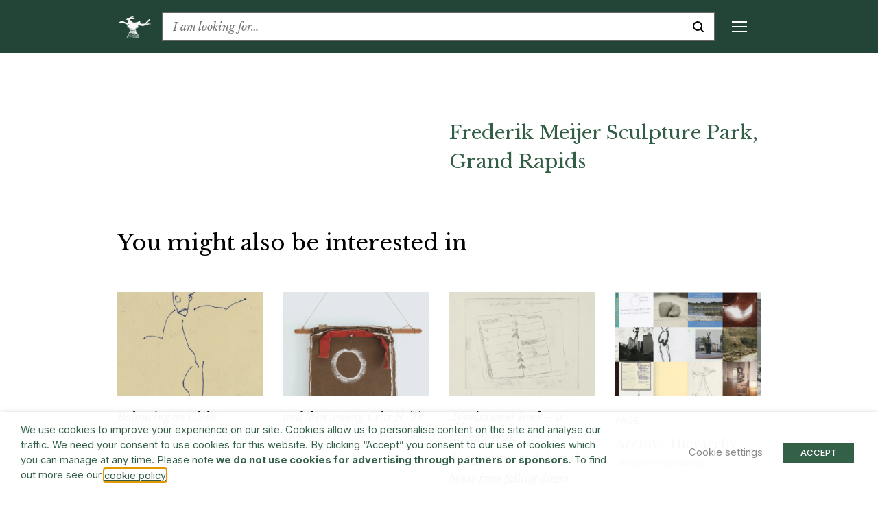

--- FILE ---
content_type: text/html; charset=UTF-8
request_url: https://www.barryflanagan.com/venues/frederik-meijer-sculpture-park-grand-rapids/
body_size: 23211
content:
<!DOCTYPE html>
<html class="no-js" lang="en-GB">

<head>
    <meta charset="UTF-8">
    <meta name="viewport" content="width=device-width, initial-scale=1.0">
    <link rel="profile" href="https://gmpg.org/xfn/11">

    <meta name='robots' content='index, follow, max-image-preview:large, max-snippet:-1, max-video-preview:-1' />

	<!-- This site is optimized with the Yoast SEO plugin v26.6 - https://yoast.com/wordpress/plugins/seo/ -->
	<title>Frederik Meijer Sculpture Park, Grand Rapids | Barry Flanagan</title>
	<link rel="canonical" href="https://www.barryflanagan.com/venues/frederik-meijer-sculpture-park-grand-rapids/" />
	<meta property="og:locale" content="en_GB" />
	<meta property="og:type" content="article" />
	<meta property="og:title" content="Frederik Meijer Sculpture Park, Grand Rapids | Barry Flanagan" />
	<meta property="og:url" content="https://www.barryflanagan.com/venues/frederik-meijer-sculpture-park-grand-rapids/" />
	<meta property="og:site_name" content="Barry Flanagan" />
	<meta name="twitter:card" content="summary_large_image" />
	<script type="application/ld+json" class="yoast-schema-graph">{"@context":"https://schema.org","@graph":[{"@type":"WebPage","@id":"https://www.barryflanagan.com/venues/frederik-meijer-sculpture-park-grand-rapids/","url":"https://www.barryflanagan.com/venues/frederik-meijer-sculpture-park-grand-rapids/","name":"Frederik Meijer Sculpture Park, Grand Rapids | Barry Flanagan","isPartOf":{"@id":"https://www.barryflanagan.com/#website"},"datePublished":"2022-02-25T12:06:28+00:00","breadcrumb":{"@id":"https://www.barryflanagan.com/venues/frederik-meijer-sculpture-park-grand-rapids/#breadcrumb"},"inLanguage":"en-GB","potentialAction":[{"@type":"ReadAction","target":["https://www.barryflanagan.com/venues/frederik-meijer-sculpture-park-grand-rapids/"]}]},{"@type":"BreadcrumbList","@id":"https://www.barryflanagan.com/venues/frederik-meijer-sculpture-park-grand-rapids/#breadcrumb","itemListElement":[{"@type":"ListItem","position":1,"name":"Venues","item":"https://www.barryflanagan.com/venues/"},{"@type":"ListItem","position":2,"name":"Frederik Meijer Sculpture Park, Grand Rapids"}]},{"@type":"WebSite","@id":"https://www.barryflanagan.com/#website","url":"https://www.barryflanagan.com/","name":"Barry Flanagan","description":"The Estate Of Barry Flanagan","publisher":{"@id":"https://www.barryflanagan.com/#organization"},"potentialAction":[{"@type":"SearchAction","target":{"@type":"EntryPoint","urlTemplate":"https://www.barryflanagan.com/?s={search_term_string}"},"query-input":{"@type":"PropertyValueSpecification","valueRequired":true,"valueName":"search_term_string"}}],"inLanguage":"en-GB"},{"@type":"Organization","@id":"https://www.barryflanagan.com/#organization","name":"Barry Flanagan","url":"https://www.barryflanagan.com/","logo":{"@type":"ImageObject","inLanguage":"en-GB","@id":"https://www.barryflanagan.com/#/schema/logo/image/","url":"https://www.barryflanagan.com/app/uploads/2021/03/whitelogo2.png","contentUrl":"https://www.barryflanagan.com/app/uploads/2021/03/whitelogo2.png","width":274,"height":232,"caption":"Barry Flanagan"},"image":{"@id":"https://www.barryflanagan.com/#/schema/logo/image/"}}]}</script>
	<!-- / Yoast SEO plugin. -->


<link rel='dns-prefetch' href='//fonts.googleapis.com' />
<link rel="alternate" title="oEmbed (JSON)" type="application/json+oembed" href="https://www.barryflanagan.com/wp-json/oembed/1.0/embed?url=https%3A%2F%2Fwww.barryflanagan.com%2Fvenues%2Ffrederik-meijer-sculpture-park-grand-rapids%2F" />
<link rel="alternate" title="oEmbed (XML)" type="text/xml+oembed" href="https://www.barryflanagan.com/wp-json/oembed/1.0/embed?url=https%3A%2F%2Fwww.barryflanagan.com%2Fvenues%2Ffrederik-meijer-sculpture-park-grand-rapids%2F&#038;format=xml" />
<style id='wp-img-auto-sizes-contain-inline-css' type='text/css'>
img:is([sizes=auto i],[sizes^="auto," i]){contain-intrinsic-size:3000px 1500px}
/*# sourceURL=wp-img-auto-sizes-contain-inline-css */
</style>
<style id='wp-emoji-styles-inline-css' type='text/css'>

	img.wp-smiley, img.emoji {
		display: inline !important;
		border: none !important;
		box-shadow: none !important;
		height: 1em !important;
		width: 1em !important;
		margin: 0 0.07em !important;
		vertical-align: -0.1em !important;
		background: none !important;
		padding: 0 !important;
	}
/*# sourceURL=wp-emoji-styles-inline-css */
</style>
<style id='wp-block-library-inline-css' type='text/css'>
:root{--wp-block-synced-color:#7a00df;--wp-block-synced-color--rgb:122,0,223;--wp-bound-block-color:var(--wp-block-synced-color);--wp-editor-canvas-background:#ddd;--wp-admin-theme-color:#007cba;--wp-admin-theme-color--rgb:0,124,186;--wp-admin-theme-color-darker-10:#006ba1;--wp-admin-theme-color-darker-10--rgb:0,107,160.5;--wp-admin-theme-color-darker-20:#005a87;--wp-admin-theme-color-darker-20--rgb:0,90,135;--wp-admin-border-width-focus:2px}@media (min-resolution:192dpi){:root{--wp-admin-border-width-focus:1.5px}}.wp-element-button{cursor:pointer}:root .has-very-light-gray-background-color{background-color:#eee}:root .has-very-dark-gray-background-color{background-color:#313131}:root .has-very-light-gray-color{color:#eee}:root .has-very-dark-gray-color{color:#313131}:root .has-vivid-green-cyan-to-vivid-cyan-blue-gradient-background{background:linear-gradient(135deg,#00d084,#0693e3)}:root .has-purple-crush-gradient-background{background:linear-gradient(135deg,#34e2e4,#4721fb 50%,#ab1dfe)}:root .has-hazy-dawn-gradient-background{background:linear-gradient(135deg,#faaca8,#dad0ec)}:root .has-subdued-olive-gradient-background{background:linear-gradient(135deg,#fafae1,#67a671)}:root .has-atomic-cream-gradient-background{background:linear-gradient(135deg,#fdd79a,#004a59)}:root .has-nightshade-gradient-background{background:linear-gradient(135deg,#330968,#31cdcf)}:root .has-midnight-gradient-background{background:linear-gradient(135deg,#020381,#2874fc)}:root{--wp--preset--font-size--normal:16px;--wp--preset--font-size--huge:42px}.has-regular-font-size{font-size:1em}.has-larger-font-size{font-size:2.625em}.has-normal-font-size{font-size:var(--wp--preset--font-size--normal)}.has-huge-font-size{font-size:var(--wp--preset--font-size--huge)}.has-text-align-center{text-align:center}.has-text-align-left{text-align:left}.has-text-align-right{text-align:right}.has-fit-text{white-space:nowrap!important}#end-resizable-editor-section{display:none}.aligncenter{clear:both}.items-justified-left{justify-content:flex-start}.items-justified-center{justify-content:center}.items-justified-right{justify-content:flex-end}.items-justified-space-between{justify-content:space-between}.screen-reader-text{border:0;clip-path:inset(50%);height:1px;margin:-1px;overflow:hidden;padding:0;position:absolute;width:1px;word-wrap:normal!important}.screen-reader-text:focus{background-color:#ddd;clip-path:none;color:#444;display:block;font-size:1em;height:auto;left:5px;line-height:normal;padding:15px 23px 14px;text-decoration:none;top:5px;width:auto;z-index:100000}html :where(.has-border-color){border-style:solid}html :where([style*=border-top-color]){border-top-style:solid}html :where([style*=border-right-color]){border-right-style:solid}html :where([style*=border-bottom-color]){border-bottom-style:solid}html :where([style*=border-left-color]){border-left-style:solid}html :where([style*=border-width]){border-style:solid}html :where([style*=border-top-width]){border-top-style:solid}html :where([style*=border-right-width]){border-right-style:solid}html :where([style*=border-bottom-width]){border-bottom-style:solid}html :where([style*=border-left-width]){border-left-style:solid}html :where(img[class*=wp-image-]){height:auto;max-width:100%}:where(figure){margin:0 0 1em}html :where(.is-position-sticky){--wp-admin--admin-bar--position-offset:var(--wp-admin--admin-bar--height,0px)}@media screen and (max-width:600px){html :where(.is-position-sticky){--wp-admin--admin-bar--position-offset:0px}}

/*# sourceURL=wp-block-library-inline-css */
</style><style id='global-styles-inline-css' type='text/css'>
:root{--wp--preset--aspect-ratio--square: 1;--wp--preset--aspect-ratio--4-3: 4/3;--wp--preset--aspect-ratio--3-4: 3/4;--wp--preset--aspect-ratio--3-2: 3/2;--wp--preset--aspect-ratio--2-3: 2/3;--wp--preset--aspect-ratio--16-9: 16/9;--wp--preset--aspect-ratio--9-16: 9/16;--wp--preset--color--black: #000000;--wp--preset--color--cyan-bluish-gray: #abb8c3;--wp--preset--color--white: #ffffff;--wp--preset--color--pale-pink: #f78da7;--wp--preset--color--vivid-red: #cf2e2e;--wp--preset--color--luminous-vivid-orange: #ff6900;--wp--preset--color--luminous-vivid-amber: #fcb900;--wp--preset--color--light-green-cyan: #7bdcb5;--wp--preset--color--vivid-green-cyan: #00d084;--wp--preset--color--pale-cyan-blue: #8ed1fc;--wp--preset--color--vivid-cyan-blue: #0693e3;--wp--preset--color--vivid-purple: #9b51e0;--wp--preset--gradient--vivid-cyan-blue-to-vivid-purple: linear-gradient(135deg,rgb(6,147,227) 0%,rgb(155,81,224) 100%);--wp--preset--gradient--light-green-cyan-to-vivid-green-cyan: linear-gradient(135deg,rgb(122,220,180) 0%,rgb(0,208,130) 100%);--wp--preset--gradient--luminous-vivid-amber-to-luminous-vivid-orange: linear-gradient(135deg,rgb(252,185,0) 0%,rgb(255,105,0) 100%);--wp--preset--gradient--luminous-vivid-orange-to-vivid-red: linear-gradient(135deg,rgb(255,105,0) 0%,rgb(207,46,46) 100%);--wp--preset--gradient--very-light-gray-to-cyan-bluish-gray: linear-gradient(135deg,rgb(238,238,238) 0%,rgb(169,184,195) 100%);--wp--preset--gradient--cool-to-warm-spectrum: linear-gradient(135deg,rgb(74,234,220) 0%,rgb(151,120,209) 20%,rgb(207,42,186) 40%,rgb(238,44,130) 60%,rgb(251,105,98) 80%,rgb(254,248,76) 100%);--wp--preset--gradient--blush-light-purple: linear-gradient(135deg,rgb(255,206,236) 0%,rgb(152,150,240) 100%);--wp--preset--gradient--blush-bordeaux: linear-gradient(135deg,rgb(254,205,165) 0%,rgb(254,45,45) 50%,rgb(107,0,62) 100%);--wp--preset--gradient--luminous-dusk: linear-gradient(135deg,rgb(255,203,112) 0%,rgb(199,81,192) 50%,rgb(65,88,208) 100%);--wp--preset--gradient--pale-ocean: linear-gradient(135deg,rgb(255,245,203) 0%,rgb(182,227,212) 50%,rgb(51,167,181) 100%);--wp--preset--gradient--electric-grass: linear-gradient(135deg,rgb(202,248,128) 0%,rgb(113,206,126) 100%);--wp--preset--gradient--midnight: linear-gradient(135deg,rgb(2,3,129) 0%,rgb(40,116,252) 100%);--wp--preset--font-size--small: 13px;--wp--preset--font-size--medium: 20px;--wp--preset--font-size--large: 36px;--wp--preset--font-size--x-large: 42px;--wp--preset--spacing--20: 0.44rem;--wp--preset--spacing--30: 0.67rem;--wp--preset--spacing--40: 1rem;--wp--preset--spacing--50: 1.5rem;--wp--preset--spacing--60: 2.25rem;--wp--preset--spacing--70: 3.38rem;--wp--preset--spacing--80: 5.06rem;--wp--preset--shadow--natural: 6px 6px 9px rgba(0, 0, 0, 0.2);--wp--preset--shadow--deep: 12px 12px 50px rgba(0, 0, 0, 0.4);--wp--preset--shadow--sharp: 6px 6px 0px rgba(0, 0, 0, 0.2);--wp--preset--shadow--outlined: 6px 6px 0px -3px rgb(255, 255, 255), 6px 6px rgb(0, 0, 0);--wp--preset--shadow--crisp: 6px 6px 0px rgb(0, 0, 0);}:where(.is-layout-flex){gap: 0.5em;}:where(.is-layout-grid){gap: 0.5em;}body .is-layout-flex{display: flex;}.is-layout-flex{flex-wrap: wrap;align-items: center;}.is-layout-flex > :is(*, div){margin: 0;}body .is-layout-grid{display: grid;}.is-layout-grid > :is(*, div){margin: 0;}:where(.wp-block-columns.is-layout-flex){gap: 2em;}:where(.wp-block-columns.is-layout-grid){gap: 2em;}:where(.wp-block-post-template.is-layout-flex){gap: 1.25em;}:where(.wp-block-post-template.is-layout-grid){gap: 1.25em;}.has-black-color{color: var(--wp--preset--color--black) !important;}.has-cyan-bluish-gray-color{color: var(--wp--preset--color--cyan-bluish-gray) !important;}.has-white-color{color: var(--wp--preset--color--white) !important;}.has-pale-pink-color{color: var(--wp--preset--color--pale-pink) !important;}.has-vivid-red-color{color: var(--wp--preset--color--vivid-red) !important;}.has-luminous-vivid-orange-color{color: var(--wp--preset--color--luminous-vivid-orange) !important;}.has-luminous-vivid-amber-color{color: var(--wp--preset--color--luminous-vivid-amber) !important;}.has-light-green-cyan-color{color: var(--wp--preset--color--light-green-cyan) !important;}.has-vivid-green-cyan-color{color: var(--wp--preset--color--vivid-green-cyan) !important;}.has-pale-cyan-blue-color{color: var(--wp--preset--color--pale-cyan-blue) !important;}.has-vivid-cyan-blue-color{color: var(--wp--preset--color--vivid-cyan-blue) !important;}.has-vivid-purple-color{color: var(--wp--preset--color--vivid-purple) !important;}.has-black-background-color{background-color: var(--wp--preset--color--black) !important;}.has-cyan-bluish-gray-background-color{background-color: var(--wp--preset--color--cyan-bluish-gray) !important;}.has-white-background-color{background-color: var(--wp--preset--color--white) !important;}.has-pale-pink-background-color{background-color: var(--wp--preset--color--pale-pink) !important;}.has-vivid-red-background-color{background-color: var(--wp--preset--color--vivid-red) !important;}.has-luminous-vivid-orange-background-color{background-color: var(--wp--preset--color--luminous-vivid-orange) !important;}.has-luminous-vivid-amber-background-color{background-color: var(--wp--preset--color--luminous-vivid-amber) !important;}.has-light-green-cyan-background-color{background-color: var(--wp--preset--color--light-green-cyan) !important;}.has-vivid-green-cyan-background-color{background-color: var(--wp--preset--color--vivid-green-cyan) !important;}.has-pale-cyan-blue-background-color{background-color: var(--wp--preset--color--pale-cyan-blue) !important;}.has-vivid-cyan-blue-background-color{background-color: var(--wp--preset--color--vivid-cyan-blue) !important;}.has-vivid-purple-background-color{background-color: var(--wp--preset--color--vivid-purple) !important;}.has-black-border-color{border-color: var(--wp--preset--color--black) !important;}.has-cyan-bluish-gray-border-color{border-color: var(--wp--preset--color--cyan-bluish-gray) !important;}.has-white-border-color{border-color: var(--wp--preset--color--white) !important;}.has-pale-pink-border-color{border-color: var(--wp--preset--color--pale-pink) !important;}.has-vivid-red-border-color{border-color: var(--wp--preset--color--vivid-red) !important;}.has-luminous-vivid-orange-border-color{border-color: var(--wp--preset--color--luminous-vivid-orange) !important;}.has-luminous-vivid-amber-border-color{border-color: var(--wp--preset--color--luminous-vivid-amber) !important;}.has-light-green-cyan-border-color{border-color: var(--wp--preset--color--light-green-cyan) !important;}.has-vivid-green-cyan-border-color{border-color: var(--wp--preset--color--vivid-green-cyan) !important;}.has-pale-cyan-blue-border-color{border-color: var(--wp--preset--color--pale-cyan-blue) !important;}.has-vivid-cyan-blue-border-color{border-color: var(--wp--preset--color--vivid-cyan-blue) !important;}.has-vivid-purple-border-color{border-color: var(--wp--preset--color--vivid-purple) !important;}.has-vivid-cyan-blue-to-vivid-purple-gradient-background{background: var(--wp--preset--gradient--vivid-cyan-blue-to-vivid-purple) !important;}.has-light-green-cyan-to-vivid-green-cyan-gradient-background{background: var(--wp--preset--gradient--light-green-cyan-to-vivid-green-cyan) !important;}.has-luminous-vivid-amber-to-luminous-vivid-orange-gradient-background{background: var(--wp--preset--gradient--luminous-vivid-amber-to-luminous-vivid-orange) !important;}.has-luminous-vivid-orange-to-vivid-red-gradient-background{background: var(--wp--preset--gradient--luminous-vivid-orange-to-vivid-red) !important;}.has-very-light-gray-to-cyan-bluish-gray-gradient-background{background: var(--wp--preset--gradient--very-light-gray-to-cyan-bluish-gray) !important;}.has-cool-to-warm-spectrum-gradient-background{background: var(--wp--preset--gradient--cool-to-warm-spectrum) !important;}.has-blush-light-purple-gradient-background{background: var(--wp--preset--gradient--blush-light-purple) !important;}.has-blush-bordeaux-gradient-background{background: var(--wp--preset--gradient--blush-bordeaux) !important;}.has-luminous-dusk-gradient-background{background: var(--wp--preset--gradient--luminous-dusk) !important;}.has-pale-ocean-gradient-background{background: var(--wp--preset--gradient--pale-ocean) !important;}.has-electric-grass-gradient-background{background: var(--wp--preset--gradient--electric-grass) !important;}.has-midnight-gradient-background{background: var(--wp--preset--gradient--midnight) !important;}.has-small-font-size{font-size: var(--wp--preset--font-size--small) !important;}.has-medium-font-size{font-size: var(--wp--preset--font-size--medium) !important;}.has-large-font-size{font-size: var(--wp--preset--font-size--large) !important;}.has-x-large-font-size{font-size: var(--wp--preset--font-size--x-large) !important;}
/*# sourceURL=global-styles-inline-css */
</style>

<style id='classic-theme-styles-inline-css' type='text/css'>
/*! This file is auto-generated */
.wp-block-button__link{color:#fff;background-color:#32373c;border-radius:9999px;box-shadow:none;text-decoration:none;padding:calc(.667em + 2px) calc(1.333em + 2px);font-size:1.125em}.wp-block-file__button{background:#32373c;color:#fff;text-decoration:none}
/*# sourceURL=/wp-includes/css/classic-themes.min.css */
</style>
<link rel='stylesheet' id='cookie-law-info-css' href='https://www.barryflanagan.com/app/plugins/webtoffee-gdpr-cookie-consent/public/css/cookie-law-info-public.css?ver=2.3.8' type='text/css' media='all' />
<link rel='stylesheet' id='cookie-law-info-gdpr-css' href='https://www.barryflanagan.com/app/plugins/webtoffee-gdpr-cookie-consent/public/css/cookie-law-info-gdpr.css?ver=2.3.8' type='text/css' media='all' />
<style id='cookie-law-info-gdpr-inline-css' type='text/css'>
.cli-modal-content, .cli-tab-content { background-color: #ffffff; }.cli-privacy-content-text, .cli-modal .cli-modal-dialog, .cli-tab-container p, a.cli-privacy-readmore { color: #000000; }.cli-tab-header { background-color: #f2f2f2; }.cli-tab-header, .cli-tab-header a.cli-nav-link,span.cli-necessary-caption,.cli-switch .cli-slider:after { color: #000000; }.cli-switch .cli-slider:before { background-color: #ffffff; }.cli-switch input:checked + .cli-slider:before { background-color: #ffffff; }.cli-switch .cli-slider { background-color: #e3e1e8; }.cli-switch input:checked + .cli-slider { background-color: #28a745; }.cli-modal-close svg { fill: #000000; }.cli-tab-footer .wt-cli-privacy-accept-all-btn { background-color: #00acad; color: #ffffff}.cli-tab-footer .wt-cli-privacy-accept-btn { background-color: #00acad; color: #ffffff}.cli-tab-header a:before{ border-right: 1px solid #000000; border-bottom: 1px solid #000000; }
/*# sourceURL=cookie-law-info-gdpr-inline-css */
</style>
<link rel='stylesheet' id='site.styles-css' href='https://www.barryflanagan.com/app/themes/barry-flanagan/public/build/css/styles.css?id=1413ad8e749b1698b2fd&#038;ver=6.9' type='text/css' media='all' />
<link rel='stylesheet' id='fonts.google-css' href='https://fonts.googleapis.com/css2?family=Inter:wght@100..900&#038;family=Libre+Baskerville:ital,wght@0,400;0,700;1,400&#038;display=swap' type='text/css' media='all' />
<link rel='stylesheet' id='algolia-autocomplete-css' href='https://www.barryflanagan.com/app/plugins/wp-search-with-algolia/css/algolia-autocomplete.css?ver=2.11.1' type='text/css' media='all' />
<script type="text/javascript" src="https://www.barryflanagan.com/wp/wp-includes/js/jquery/jquery.min.js?ver=3.7.1" id="jquery-core-js"></script>
<script type="text/javascript" src="https://www.barryflanagan.com/wp/wp-includes/js/jquery/jquery-migrate.min.js?ver=3.4.1" id="jquery-migrate-js"></script>
<script type="text/javascript" id="cookie-law-info-js-extra">
/* <![CDATA[ */
var Cli_Data = {"nn_cookie_ids":["_hjAbsoluteSessionInProgress","_hjTLDTest","CONSENT","__cf_bm","NEBfpbUPKdj","kiUrbnlHN","_hjSessionUser_1931020","_hjSession_1931020","CookieLawInfoConsent","JSESSIONID","YSC","VISITOR_INFO1_LIVE","yt-remote-device-id","yt-remote-connected-devices","_ga","_gid","_gat_UA-3551208-14","_hjFirstSeen","_hjIncludedInSessionSample","_hjIncludedInPageviewSample"],"non_necessary_cookies":{"necessary":["CookieLawInfoConsent","cookielawinfo-checkbox-advertisement","JSESSIONID"],"functional":["__cf_bm"],"analytics":["_hjAbsoluteSessionInProgress","_hjTLDTest","CONSENT","_ga","_gid","_gat_UA-3551208-14","_hjFirstSeen","_hjIncludedInSessionSample","_hjIncludedInPageviewSample"],"advertisement":["YSC","VISITOR_INFO1_LIVE","yt-remote-device-id","yt-remote-connected-devices"],"others":["NEBfpbUPKdj","kiUrbnlHN","_hjSessionUser_1931020","_hjSession_1931020"]},"cookielist":{"necessary":{"id":466,"status":true,"priority":0,"title":"Necessary","strict":true,"default_state":false,"ccpa_optout":false,"loadonstart":false},"functional":{"id":467,"status":true,"priority":5,"title":"Functional","strict":false,"default_state":false,"ccpa_optout":false,"loadonstart":false},"performance":{"id":468,"status":true,"priority":4,"title":"Performance","strict":false,"default_state":false,"ccpa_optout":false,"loadonstart":false},"analytics":{"id":469,"status":true,"priority":3,"title":"Analytics","strict":false,"default_state":false,"ccpa_optout":false,"loadonstart":false},"advertisement":{"id":470,"status":true,"priority":2,"title":"Advertisement","strict":false,"default_state":false,"ccpa_optout":false,"loadonstart":false},"others":{"id":471,"status":true,"priority":1,"title":"Others","strict":false,"default_state":false,"ccpa_optout":false,"loadonstart":false}},"ajax_url":"https://www.barryflanagan.com/wp/wp-admin/admin-ajax.php","current_lang":"en","security":"da9f5b845e","eu_countries":["GB"],"geoIP":"disabled","use_custom_geolocation_api":"","custom_geolocation_api":"https://geoip.cookieyes.com/geoip/checker/result.php","consentVersion":"1","strictlyEnabled":["necessary","obligatoire"],"cookieDomain":"","privacy_length":"250","ccpaEnabled":"","ccpaRegionBased":"","ccpaBarEnabled":"","ccpaType":"gdpr","triggerDomRefresh":"","secure_cookies":""};
var log_object = {"ajax_url":"https://www.barryflanagan.com/wp/wp-admin/admin-ajax.php"};
//# sourceURL=cookie-law-info-js-extra
/* ]]> */
</script>
<script type="text/javascript" src="https://www.barryflanagan.com/app/plugins/webtoffee-gdpr-cookie-consent/public/js/cookie-law-info-public.js?ver=2.3.8" id="cookie-law-info-js"></script>
<link rel="https://api.w.org/" href="https://www.barryflanagan.com/wp-json/" /><meta name="generator" content="WordPress 6.9" />
<link rel='shortlink' href='https://www.barryflanagan.com/?p=26304' />
<script>document.documentElement.className += " js";</script>
		<style>
			.algolia-search-highlight {
				background-color: #fffbcc;
				border-radius: 2px;
				font-style: normal;
			}
		</style>
		<link rel="icon" href="https://www.barryflanagan.com/app/uploads/2021/03/cropped-favicon-32x32.png" sizes="32x32" />
<link rel="icon" href="https://www.barryflanagan.com/app/uploads/2021/03/cropped-favicon-192x192.png" sizes="192x192" />
<link rel="apple-touch-icon" href="https://www.barryflanagan.com/app/uploads/2021/03/cropped-favicon-180x180.png" />
<meta name="msapplication-TileImage" content="https://www.barryflanagan.com/app/uploads/2021/03/cropped-favicon-270x270.png" />
    <!-- Google Tag Manager -->
    <script type="text/plain" data-cli-class="cli-blocker-script" data-cli-label="Google Tag Manager"  data-cli-script-type="analytics" data-cli-block="true" data-cli-block-if-ccpa-optout="false" data-cli-element-position="head">
        (function(w, d, s, l, i) {
            w[l] = w[l] || [];
            w[l].push({
                'gtm.start': new Date().getTime(),
                event: 'gtm.js'
            });
            var f = d.getElementsByTagName(s)[0],
                j = d.createElement(s),
                dl = l != 'dataLayer' ? '&l=' + l : '';
            j.async = true;
            j.src =
                'https://www.googletagmanager.com/gtm.js?id=' + i + dl;
            f.parentNode.insertBefore(j, f);
        })(window, document, 'script', 'dataLayer', 'GTM-WCL37RR');
    </script>
    <!-- End Google Tag Manager -->
<link rel='stylesheet' id='cookie-law-info-table-css' href='https://www.barryflanagan.com/app/plugins/webtoffee-gdpr-cookie-consent/public/css/cookie-law-info-table.css?ver=2.3.8' type='text/css' media='all' />
</head>

<body class="wp-singular venues-template-default single single-venues postid-26304 wp-custom-logo wp-theme-barry-flanagan js-no-banner ">
    <!-- Google Tag Manager (noscript) -->
    <noscript><iframe data-cli-class="cli-blocker-script" data-cli-label="Google Tag Manager"  data-cli-script-type="analytics" data-cli-block="true" data-cli-block-if-ccpa-optout="false" data-cli-element-position="body" data-cli-placeholder="Accept <a class='cli_manage_current_consent'>Analytics</a> cookies to view the content." data-cli-src="https://www.googletagmanager.com/ns.html?id=GTM-WCL37RR" height="0" width="0" style="display:none;visibility:hidden"></iframe></noscript>
    <!-- End Google Tag Manager (noscript) -->
        <header>
        <div class="top-bar js-top-bar">
            <div class="container">
                <div class="d-flex align-items-center">
                                                                <a href="https://www.barryflanagan.com/" class="custom-logo-link" rel="home" title="The Estate Of Barry Flanagan"><img width="274" height="232" src="https://www.barryflanagan.com/app/uploads/2021/03/whitelogo2.png" class="custom-logo" alt="Barry Flanagan" decoding="async" fetchpriority="high" / title="Barry Flanagan"></a>                                        <div class="text-serif flex-shrink-0 mr-20px mr-xxl-25px ml-auto ml-xl-0 order-2 order-xl-1">
                        <a href="#" class="d-flex d-xl-none align-items-center js-toggle-mobile-menu text-decoration-none" title="Menu">
                            <div class="mobile-menu-burger d-flex d-xl-none">
                                <span class="line top"></span>
                                <span class="line middle middle-top"></span>
                                <span class="line middle middle-bottom"></span>
                                <span class="line bottom"></span>
                            </div>
                        </a>
                        <div class="mobile-menu js-sticky-top js-mobile-menu d-flex flex-column flex-xl-row" data-top-padding="0">
                            <div class="menu-header-container"><ul id="menu-header" class="menu"><li id="menu-item-262" class="menu-item menu-item-type-post_type menu-item-object-page menu-item-has-children menu-item-262"><a href="https://www.barryflanagan.com/artworks-landing/">Artworks</a>
<div class='sub-menu-wrap js-sub-menu js-sticky-top' data-top-padding='0'><ul class='sub-menu'>
	<li id="menu-item-27122" class="menu-item menu-item-type-post_type_archive menu-item-object-artworks menu-item-27122"><a href="https://www.barryflanagan.com/artworks/">Artworks</a></li>
	<li id="menu-item-34876" class="menu-item menu-item-type-post_type_archive menu-item-object-collections menu-item-34876"><a href="https://www.barryflanagan.com/public-collections/">Collections</a></li>
</ul></div>
</li>
<li id="menu-item-22694" class="menu-item menu-item-type-post_type menu-item-object-page menu-item-has-children menu-item-22694"><a href="https://www.barryflanagan.com/biography/">Biography</a>
<div class='sub-menu-wrap js-sub-menu js-sticky-top' data-top-padding='0'><ul class='sub-menu'>
	<li id="menu-item-22697" class="menu-item menu-item-type-custom menu-item-object-custom menu-item-22697"><a href="https://www.barryflanagan.com/biographies/profile/">Profile</a></li>
	<li id="menu-item-22695" class="menu-item menu-item-type-post_type menu-item-object-page menu-item-22695"><a href="https://www.barryflanagan.com/chronology/">Chronology</a></li>
	<li id="menu-item-22825" class="menu-item menu-item-type-post_type menu-item-object-page menu-item-22825"><a href="https://www.barryflanagan.com/photo-diary/">Photo Diary</a></li>
</ul></div>
</li>
<li id="menu-item-953" class="menu-item menu-item-type-post_type_archive menu-item-object-exhibitions menu-item-has-children menu-item-953"><a href="https://www.barryflanagan.com/exhibitions/">Exhibitions &#038; Events</a>
<div class='sub-menu-wrap js-sub-menu js-sticky-top' data-top-padding='0'><ul class='sub-menu'>
	<li id="menu-item-954" class="menu-item menu-item-type-post_type_archive menu-item-object-exhibitions menu-item-954"><a href="https://www.barryflanagan.com/exhibitions/">Exhibitions</a></li>
	<li id="menu-item-25256" class="menu-item menu-item-type-post_type_archive menu-item-object-events menu-item-25256"><a href="https://www.barryflanagan.com/events/">Events</a></li>
</ul></div>
</li>
<li id="menu-item-1417" class="menu-item menu-item-type-post_type menu-item-object-page menu-item-has-children menu-item-1417"><a href="https://www.barryflanagan.com/publications-media/">Publications &#038; Media</a>
<div class='sub-menu-wrap js-sub-menu js-sticky-top' data-top-padding='0'><ul class='sub-menu'>
	<li id="menu-item-1419" class="menu-item menu-item-type-post_type_archive menu-item-object-publications menu-item-1419"><a href="https://www.barryflanagan.com/publications/">Publications</a></li>
	<li id="menu-item-27124" class="menu-item menu-item-type-post_type_archive menu-item-object-media menu-item-27124"><a href="https://www.barryflanagan.com/media/">Media</a></li>
	<li id="menu-item-27125" class="menu-item menu-item-type-post_type_archive menu-item-object-press menu-item-27125"><a href="https://www.barryflanagan.com/press/">Press</a></li>
</ul></div>
</li>
<li id="menu-item-256" class="menu-item menu-item-type-post_type menu-item-object-page menu-item-has-children menu-item-256"><a href="https://www.barryflanagan.com/research/">Research</a>
<div class='sub-menu-wrap js-sub-menu js-sticky-top' data-top-padding='0'><ul class='sub-menu'>
	<li id="menu-item-19349" class="menu-item menu-item-type-post_type menu-item-object-page menu-item-has-children menu-item-19349"><a href="https://www.barryflanagan.com/the-archive/">The Archive</a>
	<div class='sub-menu-wrap js-sub-menu js-sticky-top' data-top-padding='0'><ul class='sub-menu'>
		<li id="menu-item-39430" class="menu-item menu-item-type-post_type_archive menu-item-object-archive_files menu-item-39430"><a href="https://www.barryflanagan.com/the-archive/archive-index/">Archive File Archives</a></li>
		<li id="menu-item-39431" class="menu-item menu-item-type-post_type_archive menu-item-object-archive_levels menu-item-39431"><a href="https://www.barryflanagan.com/archive/hierarchy/">Archive Level Archives</a></li>
	</ul></div>
</li>
	<li id="menu-item-27123" class="menu-item menu-item-type-post_type_archive menu-item-object-libraries menu-item-27123"><a href="https://www.barryflanagan.com/the-archive/library/">Library</a></li>
	<li id="menu-item-22395" class="menu-item menu-item-type-post_type menu-item-object-page menu-item-22395"><a href="https://www.barryflanagan.com/note-to-researchers/">Note to Researchers</a></li>
	<li id="menu-item-22387" class="menu-item menu-item-type-post_type menu-item-object-page menu-item-22387"><a href="https://www.barryflanagan.com/the-archive/visit-the-archive-library/">Visit the Archive &#038; Library</a></li>
</ul></div>
</li>
<li id="menu-item-15475" class="menu-item menu-item-type-post_type menu-item-object-page menu-item-has-children menu-item-15475"><a href="https://www.barryflanagan.com/estate/">Estate</a>
<div class='sub-menu-wrap js-sub-menu js-sticky-top' data-top-padding='0'><ul class='sub-menu'>
	<li id="menu-item-22807" class="menu-item menu-item-type-post_type menu-item-object-page menu-item-22807"><a href="https://www.barryflanagan.com/estate/">About The Estate</a></li>
	<li id="menu-item-22884" class="menu-item menu-item-type-post_type_archive menu-item-object-bookshop menu-item-22884"><a href="https://www.barryflanagan.com/estate-landing/bookshop/">Bookshop</a></li>
	<li id="menu-item-25298" class="menu-item menu-item-type-post_type menu-item-object-page menu-item-25298"><a href="https://www.barryflanagan.com/note-to-collectors/">Note To Collectors</a></li>
</ul></div>
</li>
<li id="menu-item-21453" class="menu-item menu-item-type-post_type menu-item-object-page current_page_parent menu-item-21453"><a href="https://www.barryflanagan.com/news/">News</a></li>
<li id="menu-item-21454" class="menu-item menu-item-type-post_type menu-item-object-page menu-item-21454"><a href="https://www.barryflanagan.com/contact/">Contact</a></li>
</ul></div>                            <div class="d-none d-xl-block active-indicator position-absolute" data-active-indicator></div>
                            <div class="d-block d-xl-none px-20px py-30px p-md-40px mt-auto">
                                                                    <div class="font-size-14 text-primary d-flex align-items-center">
                                                                                                                                                                            <a href="https://www.facebook.com/barryflanaganestate" class="d-block social-link-facebook social-link mr-15px" title="Follow us on Facebook">
                                                <img src="https://www.barryflanagan.com/app/themes/barry-flanagan/public/images/social/facebook.svg" alt="Follow us on Facebook" class="svg svg:fill-quinary svg:hover:fill-octonary" />
                                            </a>
                                                                                                                                                                            <a href="https://twitter.com/jbfinfo" class="d-block social-link-twitter social-link mr-15px" title="Follow us on Twitter">
                                                <img src="https://www.barryflanagan.com/app/themes/barry-flanagan/public/images/social/twitter.svg" alt="Follow us on Twitter" class="svg svg:fill-quinary svg:hover:fill-octonary" />
                                            </a>
                                                                                                                                                                            <a href="https://www.instagram.com/barryflanaganestate/" class="d-block social-link-instagram social-link mr-15px" title="Follow us on Instagram">
                                                <img src="https://www.barryflanagan.com/app/themes/barry-flanagan/public/images/social/instagram.svg" alt="Follow us on Instagram" class="svg svg:fill-quinary svg:hover:fill-octonary" />
                                            </a>
                                                                            </div>
                                                                                                    <div class="mt-30px text-quinary inherit-link-styling">
                                        <p>Please check our <a title="FAQs" href="/faqs/">FAQs</a> section if you unsure how to use the website or looking for something specific</p>
                                    </div>
                                                            </div>
                        </div>
                    </div>
                    <div class="flex-grow-1 flex-xl-grow-0 flex-xl-grow-1 order-xl-2 mr-20px mr-md-25px mr-xl-0">
    <div class="searchform-container d-xl-block left-0 right-0 top-100">
        <form role="search"  method="get" class="search-form flex-grow-1" action="https://www.barryflanagan.com/">
            <div class="search-container bg-white d-flex align-items-center w-100 position-relative">
                <label for="search-form-943848c0-1826-4da6-b075-c1814c92e30e" class="flex-grow-1">
                    <input type="search" id="search-form-943848c0-1826-4da6-b075-c1814c92e30e" class="search-field text-serif font-size-16 font-weight-100 w-100" placeholder="I am looking for&hellip;" value="" name="s" />
                </label>
                <button type="submit" class="search-submit">
                    <img src="https://www.barryflanagan.com/app/themes/barry-flanagan/public/images/search.svg" alt="Search" title="Search" />
                </button>
            </div>
        </form>
    </div>
</div>
                </div>
            </div>
        </div>
        <div class="menu-header-container sub-menu-parent" data-sub-menu></div>
                </header>
        <div class="container mt-80px mt-xl-120px mb-100px">
        <div class="row mt-30px">
            <div class="col-12 col-lg-6 col-xl-7">
                <a href="javascript:history.back()" class="ml-xxl-n90px ml-xl-n65px mr-35px text-decoration-none text-serif text-secondary font-size-14 line-height-12 d-none d-xl-flex align-items-center flex-shrink-0 position-absolute" title="Back">
    <img src="https://www.barryflanagan.com/app/themes/barry-flanagan/public/images/nav-prev.svg" class="mr-10px" height="12" width="12" alt="Back" title="Back" />
    <div>Back</div>
</a>
                            </div>
            <div class="col-12 col-lg-6 col-xl-5">
                <div class="pl-xl-45px">
                    <div class="d-flex align-items-center mb-15px">
                            <div class="text-serif font-size-14 font-size-sm-13 font-size-md-14 font-size-xl-15 line-height-12">
                    <a href="" title="" class="text-secondary"></a>
                    <a href="" title="" class="text-secondary"></a>
            </div>
                    </div>
                    <h1 class="text-serif text-denary font-size-24 font-size-md-28 font-size-xl-36 line-height-34 line-height-md-42 line-height-xl-48 mb-30px">Frederik Meijer Sculpture Park, Grand Rapids</h1>
                                                                                                                                                            </div>
            </div>
        </div>

        
            <div class="pt-50px">
        <div class="text-serif text-secondary font-size-32 line-height-34 mb-50px">You might also be interested in</div>
        <div class="row">
                                            <div class="col-12 col-md col-xl-3">
                    <a href="https://www.barryflanagan.com/artworks/balancing-on-globe/" class="gtm-interested-in d-block text-decoration-none hover-parent mb-60px mb-md-50px mb-lg-80px mb-xxl-90px py-5px" title="Balancing on Globe">
            <img width="1000" height="716" src="https://www.barryflanagan.com/app/uploads/2021/03/Balancing on Globe, 1994, cropped-1000x716.png" class="img-fluid wp-post-image" alt="Balancing on Globe" title="Balancing on Globe" decoding="async" />        <h3 class="font-size-13 line-height-30 font-size-sm-14 font-size-lg-16 font-size-xxxl-18 line-height-xxxl-28 text-serif text-secondary font-italic hover-within:text-nonary transition-text mt-15px">Balancing on Globe</h3>
            <div class="text-serif text-senary font-size-13 line-height-24 font-size-sm-14 font-size-lg-16">1994</div>
        </a>
                </div>
                                            <div class="col-12 col-md col-xl-3">
                    <a href="https://www.barryflanagan.com/artworks/and-then-among-celts-n-77/" class="gtm-interested-in d-block text-decoration-none hover-parent mb-60px mb-md-50px mb-lg-80px mb-xxl-90px py-5px" title="and then among Celts N. &#8217;77">
            <img width="1000" height="716" src="https://www.barryflanagan.com/app/uploads/2021/03/and then among Celts N. W. &#039;77-1000x716.png" class="img-fluid wp-post-image" alt="and then among Celts N. &#8217;77" title="and then among Celts N. &#8217;77" decoding="async" />        <h3 class="font-size-13 line-height-30 font-size-sm-14 font-size-lg-16 font-size-xxxl-18 line-height-xxxl-28 text-serif text-secondary font-italic hover-within:text-nonary transition-text mt-15px">and then among Celts N. &#8217;77</h3>
            <div class="text-serif text-senary font-size-13 line-height-24 font-size-sm-14 font-size-lg-16">1977</div>
        </a>
                </div>
                                            <div class="col-12 col-md col-xl-3">
                    <a href="https://www.barryflanagan.com/artworks/appointment-book-a-struggle-with-disappointment-to-keep-the-house-from-falling-down/" class="gtm-interested-in d-block text-decoration-none hover-parent mb-60px mb-md-50px mb-lg-80px mb-xxl-90px py-5px" title="Appointment Book &#8211; a struggle with disappointment, to keep the house from falling down">
            <img width="1000" height="716" src="https://www.barryflanagan.com/app/uploads/2021/03/Appointment Book - a struggle with disappointment, to keep the house from falling down, 1972-1000x716.png" class="img-fluid wp-post-image" alt="Appointment Book &#8211; a struggle with disappointment, to keep the house from falling down" title="Appointment Book &#8211; a struggle with disappointment, to keep the house from falling down" decoding="async" />        <h3 class="font-size-13 line-height-30 font-size-sm-14 font-size-lg-16 font-size-xxxl-18 line-height-xxxl-28 text-serif text-secondary font-italic hover-within:text-nonary transition-text mt-15px">Appointment Book &#8211; a struggle with disappointment, to keep the house from falling down</h3>
            <div class="text-serif text-senary font-size-13 line-height-24 font-size-sm-14 font-size-lg-16">1972</div>
        </a>
                </div>
                                            <div class="col-12 col-md col-xl-3">
                    <a href="https://www.barryflanagan.com/archive-hierarchy/" class="gtm-interested-in d-block text-decoration-none hover-parent mb-30px py-5px" title="Archive Hierarchy">
            <img width="1000" height="716" src="https://www.barryflanagan.com/app/uploads/2021/07/Copy-of-Untitled-2-1-1000x716.png" class="img-fluid wp-post-image" alt="Archive Hierarchy" title="Archive Hierarchy" decoding="async" loading="lazy" srcset="https://www.barryflanagan.com/app/uploads/2021/07/Copy-of-Untitled-2-1.png 1000w, https://www.barryflanagan.com/app/uploads/2021/07/Copy-of-Untitled-2-1-300x215.png 300w, https://www.barryflanagan.com/app/uploads/2021/07/Copy-of-Untitled-2-1-768x550.png 768w" sizes="auto, (max-width: 1000px) 100vw, 1000px" />    
            <div class="mt-30px mb-10px text-senary text-uppercase font-size-13 line-height-11 font-weight-bold">page</div>
        <h3 class="font-size-18 line-height-28 text-serif text-primary hover-within:text-nonary transition-text mt-15px">Archive Hierarchy</h3>
    <div class="font-size-13 line-height-11 text-senary text-serif">
                /archive-hierarchy    </div>
</a>
                </div>
                                </div>
    </div>
    </div>
<!-- Root element of PhotoSwipe. Must have class pswp. -->
<div class="pswp" tabindex="-1" role="dialog" aria-hidden="true">

    <!-- Background of PhotoSwipe.
         It's a separate element as animating opacity is faster than rgba(). -->
    <div class="pswp__bg"></div>

    <!-- Slides wrapper with overflow:hidden. -->
    <div class="pswp__scroll-wrap">

        <!-- Container that holds slides.
            PhotoSwipe keeps only 3 of them in the DOM to save memory.
            Don't modify these 3 pswp__item elements, data is added later on. -->
        <div class="pswp__container">
            <div class="pswp__item"></div>
            <div class="pswp__item"></div>
            <div class="pswp__item"></div>
        </div>

        <!-- Default (PhotoSwipeUI_Default) interface on top of sliding area. Can be changed. -->
        <div class="pswp__ui">

            <div class="pswp__top-bar">

                <!--  Controls are self-explanatory. Order can be changed. -->

                <div class="pswp__counter"></div>

                <button class="pswp__button pswp__button--close" title="Close (Esc)"></button>

                <!-- Preloader demo https://codepen.io/dimsemenov/pen/yyBWoR -->
                <!-- element will get class pswp__preloader--active when preloader is running -->
                <div class="pswp__preloader">
                    <div class="pswp__preloader__icn">
                      <div class="pswp__preloader__cut">
                        <div class="pswp__preloader__donut"></div>
                      </div>
                    </div>
                </div>
            </div>

            <div class="pswp__share-modal pswp__share-modal--hidden pswp__single-tap">
                <div class="pswp__share-tooltip"></div>
            </div>

            <button class="pswp__button pswp__button--arrow--left" title="Previous (arrow left)">
            </button>

            <button class="pswp__button pswp__button--arrow--right" title="Next (arrow right)">
            </button>

            <div class="pswp__caption">
                <div class="pswp__caption__center"></div>
            </div>

        </div>

    </div>

</div>
<div class="container d-flex py-30px">
    <div class="return-to-top ml-auto">
        <a href="#top" title="Back To Top" data-scroll-top class="text-denary text-uppercase font-size-13 line-height-12 font-weight-600 d-flex align-items-center">
            <span>Back To Top</span>
            <span class="border border-denary rounded-circle ml-25px p-12px">
                <img src="https://www.barryflanagan.com/app/themes/barry-flanagan/public/images/nav-up.svg" class="d-block" alt="Back To Top" title="Back To Top" />
            </span>
        </a>
    </div>
</div>
<footer>
    <div class="footer-container bg-quinary position-relative" data-overlay>
        <div class="js-footer-menu py-60px position-relative">
            <div class="container">
                <div class="row">
                    <div class="col-12 col-xl-8">
                        <div class="menu-footer-container"><ul id="menu-footer" class="menu"><li id="menu-item-31" class="menu-item menu-item-type-custom menu-item-object-custom menu-item-has-children menu-item-31"><a href="#">Barry Flanagan</a>
<ul class="sub-menu">
	<li id="menu-item-14731" class="menu-item menu-item-type-post_type menu-item-object-page menu-item-14731"><a href="https://www.barryflanagan.com/artworks/">Artwork Catalogue</a></li>
	<li id="menu-item-14733" class="menu-item menu-item-type-post_type menu-item-object-page menu-item-14733"><a href="https://www.barryflanagan.com/public-collections/" title="Public Collections">Collections</a></li>
	<li id="menu-item-14732" class="menu-item menu-item-type-post_type menu-item-object-page menu-item-14732"><a href="https://www.barryflanagan.com/exhibitions/">Exhibitions</a></li>
	<li id="menu-item-22826" class="menu-item menu-item-type-post_type menu-item-object-page menu-item-22826"><a href="https://www.barryflanagan.com/events/">Events</a></li>
	<li id="menu-item-14734" class="menu-item menu-item-type-post_type menu-item-object-page menu-item-14734"><a href="https://www.barryflanagan.com/publications-media/">Publications &#038; Media</a></li>
	<li id="menu-item-14735" class="menu-item menu-item-type-post_type menu-item-object-page menu-item-14735"><a href="https://www.barryflanagan.com/themes/">Themes</a></li>
</ul>
</li>
<li id="menu-item-32" class="menu-item menu-item-type-custom menu-item-object-custom menu-item-has-children menu-item-32"><a href="#">Research</a>
<ul class="sub-menu">
	<li id="menu-item-14737" class="menu-item menu-item-type-post_type menu-item-object-page menu-item-14737"><a href="https://www.barryflanagan.com/research/">Research</a></li>
	<li id="menu-item-14736" class="menu-item menu-item-type-post_type menu-item-object-page menu-item-14736"><a href="https://www.barryflanagan.com/the-archive/">Online Archive</a></li>
	<li id="menu-item-25380" class="menu-item menu-item-type-post_type menu-item-object-page menu-item-25380"><a href="https://www.barryflanagan.com/note-to-researchers/">Note to Researchers</a></li>
	<li id="menu-item-22827" class="menu-item menu-item-type-post_type menu-item-object-page menu-item-22827"><a href="https://www.barryflanagan.com/the-archive/visit-the-archive-library/">Visit the Archive &#038; Library</a></li>
</ul>
</li>
<li id="menu-item-33" class="menu-item menu-item-type-custom menu-item-object-custom menu-item-has-children menu-item-33"><a href="#">The Estate</a>
<ul class="sub-menu">
	<li id="menu-item-14738" class="menu-item menu-item-type-post_type menu-item-object-page menu-item-14738"><a href="https://www.barryflanagan.com/estate/" title="Estate">About The Estate</a></li>
	<li id="menu-item-14739" class="menu-item menu-item-type-post_type menu-item-object-page current_page_parent menu-item-14739"><a href="https://www.barryflanagan.com/news/">News</a></li>
	<li id="menu-item-40232" class="menu-item menu-item-type-custom menu-item-object-custom menu-item-40232"><a href="/estate-landing/bookshop/">Bookshop</a></li>
	<li id="menu-item-25279" class="menu-item menu-item-type-post_type menu-item-object-page menu-item-25279"><a href="https://www.barryflanagan.com/note-to-collectors/">Note To Collectors</a></li>
	<li id="menu-item-14740" class="menu-item menu-item-type-post_type menu-item-object-page menu-item-14740"><a href="https://www.barryflanagan.com/contact/">Contact</a></li>
</ul>
</li>
<li id="menu-item-25364" class="menu-item menu-item-type-custom menu-item-object-custom menu-item-has-children menu-item-25364"><a href="#">Other</a>
<ul class="sub-menu">
	<li id="menu-item-14741" class="menu-item menu-item-type-post_type menu-item-object-page menu-item-14741"><a href="https://www.barryflanagan.com/faqs/">Help/FAQ</a></li>
	<li id="menu-item-14742" class="menu-item menu-item-type-post_type menu-item-object-page menu-item-14742"><a href="https://www.barryflanagan.com/terms-and-conditions/">Terms and Conditions</a></li>
	<li id="menu-item-38506" class="menu-item menu-item-type-post_type menu-item-object-page menu-item-privacy-policy menu-item-38506"><a rel="privacy-policy" href="https://www.barryflanagan.com/privacy-policy/">Privacy Policy</a></li>
	<li id="menu-item-40608" class="menu-item menu-item-type-post_type menu-item-object-page menu-item-40608"><a href="https://www.barryflanagan.com/cookie-policy/">Cookie Policy</a></li>
</ul>
</li>
</ul></div>                    </div>
                    <div class="col-12 col-xl-4">
                        <div class="row mt-0 mt-md-40px mt-xl-0">
                                                            <div class="col-12 col-md-6 col-xl-12">
                                    <div class="font-size-14 text-primary d-flex align-items-center">
                                                                                <div class="font-weight-bold">Follow us on</div>
                                                                                                                                                                            <a href="https://www.facebook.com/barryflanaganestate" class="d-block social-link-facebook social-link ml-15px" title="Follow us on Facebook">
                                                <img src="https://www.barryflanagan.com/app/themes/barry-flanagan/public/images/social/facebook.svg" alt="Follow us on Facebook" title="Follow us on Facebook" />
                                            </a>
                                                                                                                                                                            <a href="https://twitter.com/jbfinfo" class="d-block social-link-twitter social-link ml-15px" title="Follow us on Twitter">
                                                <img src="https://www.barryflanagan.com/app/themes/barry-flanagan/public/images/social/twitter.svg" alt="Follow us on Twitter" title="Follow us on Twitter" />
                                            </a>
                                                                                                                                                                            <a href="https://www.instagram.com/barryflanaganestate/" class="d-block social-link-instagram social-link ml-15px" title="Follow us on Instagram">
                                                <img src="https://www.barryflanagan.com/app/themes/barry-flanagan/public/images/social/instagram.svg" alt="Follow us on Instagram" title="Follow us on Instagram" />
                                            </a>
                                                                            </div>
                                </div>
                                                        <div class="col-12 col-md-6 col-xl-12">
                                <div class="newsletter text-primary mt-40px mt-md-0 mt-xl-40px">
                                                                            <div class="font-weight-bold font-size-13">Join the Mailing List</div>
                                                                                                                <div class="text-serif font-size-12 line-height-24 mt-10px">Sign up for exhibition announcements, events, and our quarterly newsletter</div>
                                                                        <form action=" https://barryflanagan.us4.list-manage.com/subscribe/post?u=df708efe8eae491e384335512&amp;id=c30cb5fa3e&amp;f_id=009509e9f0" method="post" id="mc-embedded-subscribe-form" name="mc-embedded-subscribe-form" class="validate signup-form" target="_blank">
    <div id="mc_embed_signup_scroll">
        <div class="d-flex align-items-center">
            <input type="email" name="EMAIL" class="required form-control" placeholder="Email Address" required="" value="">
            <button type="submit" name="subscribe" class="btn btn-primary">Submit
        </div>
        <div aria-hidden="true" style="position: absolute; left: -5000px;">
            <input type="text" name="b_df708efe8eae491e384335512_c30cb5fa3e" tabindex="-1" value="">
        </div>
    </div>
</form>
                                </div>
                            </div>
                        </div>
                    </div>
                                            <div class="col-12">
                            <div class="font-size-13 text-primary mt-30px">
                                &copy; The Estate of Barry Flanagan/Bridgeman Art Library                            </div>
                        </div>
                                    </div>
            </div>
        </div>
            </div>
</footer>
<script type="speculationrules">
{"prefetch":[{"source":"document","where":{"and":[{"href_matches":"/*"},{"not":{"href_matches":["/wp/wp-*.php","/wp/wp-admin/*","/app/uploads/*","/app/*","/app/plugins/*","/app/themes/barry-flanagan/*","/*\\?(.+)"]}},{"not":{"selector_matches":"a[rel~=\"nofollow\"]"}},{"not":{"selector_matches":".no-prefetch, .no-prefetch a"}}]},"eagerness":"conservative"}]}
</script>
<script type="text/javascript">var algolia = {"debug":false,"application_id":"WFG8DL47QR","search_api_key":"adeb2c52d60fff1b0bd65323413d0c36","powered_by_enabled":false,"insights_enabled":false,"search_hits_per_page":"32","query":"","indices":{"searchable_posts":{"name":"bf_production_searchable_posts","id":"searchable_posts","enabled":true,"replicas":[]}},"autocomplete":{"sources":[{"index_id":"searchable_posts","index_name":"bf_production_searchable_posts","label":"All posts","admin_name":"All posts","position":10,"max_suggestions":10,"tmpl_suggestion":"autocomplete-post-suggestion","enabled":true}],"input_selector":"input[name='s']:not(.no-autocomplete):not(#adminbar-search)"}};</script>
<script type="text/html" id="tmpl-autocomplete-header">
    <div class="autocomplete-header">
        <div class="autocomplete-header-title">{{{ data.label }}}</div>
        <div class="clear"></div>
    </div>
</script>

<script type="text/html" id="tmpl-autocomplete-post-suggestion">
    <a class="suggestion-link" href="{{ data.permalink }}" title="{{ data.post_title }}">
        <# if ( data.images.thumbnail ) { #>
            <img class="suggestion-post-thumbnail" src="{{ data.images.thumbnail.url }}" alt="{{ data.post_title }}">
        <# } #>
        <div class="suggestion-post-attributes">
            <# if ( data.post_type ) { #>
                <span class="suggestion-post-type">{{{ data.post_type.replace('_', ' ') }}}</span>
            <# } #>
            <span class="suggestion-post-title">{{{ data._highlightResult.post_title.value }}}</span>
            <# if ( data._snippetResult['content'] ) { #>
                <span class="suggestion-post-content">{{{ data._snippetResult['content'].value }}}</span>
            <# } #>
        </div>
            </a>
</script>

<script type="text/html" id="tmpl-autocomplete-term-suggestion">
    <a class="suggestion-link" href="{{ data.permalink }}" title="{{ data.name }}">
        <svg viewBox="0 0 21 21" width="21" height="21">
            <svg width="21" height="21" viewBox="0 0 21 21">
                <path
                    d="M4.662 8.72l-1.23 1.23c-.682.682-.68 1.792.004 2.477l5.135 5.135c.7.693 1.8.688 2.48.005l1.23-1.23 5.35-5.346c.31-.31.54-.92.51-1.36l-.32-4.29c-.09-1.09-1.05-2.06-2.15-2.14l-4.3-.33c-.43-.03-1.05.2-1.36.51l-.79.8-2.27 2.28-2.28 2.27zm9.826-.98c.69 0 1.25-.56 1.25-1.25s-.56-1.25-1.25-1.25-1.25.56-1.25 1.25.56 1.25 1.25 1.25z"
                    fill-rule="evenodd"></path>
            </svg>
        </svg>
        <span class="suggestion-post-title">{{{ data._highlightResult.name.value }}}</span>
    </a>
</script>

<script type="text/html" id="tmpl-autocomplete-user-suggestion">
    <a class="suggestion-link user-suggestion-link" href="{{ data.posts_url }}" title="{{ data.display_name }}">
        <# if ( data.avatar_url ) { #>
            <img class="suggestion-user-thumbnail" src="{{ data.avatar_url }}" alt="{{ data.display_name }}">
        <# } #>
        <span class="suggestion-post-title">{{{ data._highlightResult.display_name.value }}}</span>
    </a>
</script>

<script type="text/html" id="tmpl-autocomplete-footer">
    <div class="autocomplete-footer">
        <div class="autocomplete-footer-branding">
            <a href="#" class="algolia-powered-by-link" title="Algolia">
                <svg width="150px" height="25px" viewBox="0 0 572 64">
                    <path fill="#36395A" d="M16 48.3c-3.4 0-6.3-.6-8.7-1.7A12.4 12.4 0 0 1 1.9 42C.6 40 0 38 0 35.4h6.5a6.7 6.7 0 0 0 3.9 6c1.4.7 3.3 1.1 5.6 1.1 2.2 0 4-.3 5.4-1a7 7 0 0 0 3-2.4 6 6 0 0 0 1-3.4c0-1.5-.6-2.8-1.9-3.7-1.3-1-3.3-1.6-5.9-1.8l-4-.4c-3.7-.3-6.6-1.4-8.8-3.4a10 10 0 0 1-3.3-7.9c0-2.4.6-4.6 1.8-6.4a12 12 0 0 1 5-4.3c2.2-1 4.7-1.6 7.5-1.6s5.5.5 7.6 1.6a12 12 0 0 1 5 4.4c1.2 1.8 1.8 4 1.8 6.7h-6.5a6.4 6.4 0 0 0-3.5-5.9c-1-.6-2.6-1-4.4-1s-3.2.3-4.4 1c-1.1.6-2 1.4-2.6 2.4-.5 1-.8 2-.8 3.1a5 5 0 0 0 1.5 3.6c1 1 2.6 1.7 4.7 1.9l4 .3c2.8.2 5.2.8 7.2 1.8 2.1 1 3.7 2.2 4.9 3.8a9.7 9.7 0 0 1 1.7 5.8c0 2.5-.7 4.7-2 6.6a13 13 0 0 1-5.6 4.4c-2.4 1-5.2 1.6-8.4 1.6Zm35.6 0c-2.6 0-4.8-.4-6.7-1.3a13 13 0 0 1-4.7-3.5 17.1 17.1 0 0 1-3.6-10.4v-1c0-2 .3-3.8 1-5.6a13 13 0 0 1 7.3-8.3 15 15 0 0 1 6.3-1.4A13.2 13.2 0 0 1 64 24.3c1 2.2 1.6 4.6 1.6 7.2V34H39.4v-4.3h21.8l-1.8 2.2c0-2-.3-3.7-.9-5.1a7.3 7.3 0 0 0-2.7-3.4c-1.2-.7-2.7-1.1-4.6-1.1s-3.4.4-4.7 1.3a8 8 0 0 0-2.9 3.6c-.6 1.5-.9 3.3-.9 5.4 0 2 .3 3.7 1 5.3a7.9 7.9 0 0 0 2.8 3.7c1.3.8 3 1.3 5 1.3s3.8-.5 5.1-1.3c1.3-1 2.1-2 2.4-3.2h6a11.8 11.8 0 0 1-7 8.7 16 16 0 0 1-6.4 1.2ZM80 48c-2.2 0-4-.3-5.7-1a8.4 8.4 0 0 1-3.7-3.3 9.7 9.7 0 0 1-1.3-5.2c0-2 .5-3.8 1.5-5.2a9 9 0 0 1 4.3-3.1c1.8-.7 4-1 6.7-1H89v4.1h-7.5c-2 0-3.4.5-4.4 1.4-1 1-1.6 2.1-1.6 3.6s.5 2.7 1.6 3.6c1 1 2.5 1.4 4.4 1.4 1.1 0 2.2-.2 3.2-.7 1-.4 1.9-1 2.6-2 .6-1 1-2.4 1-4.2l1.7 2.1c-.2 2-.7 3.8-1.5 5.2a9 9 0 0 1-3.4 3.3 12 12 0 0 1-5.3 1Zm9.5-.7v-8.8h-1v-10c0-1.8-.5-3.2-1.4-4.1-1-1-2.4-1.4-4.2-1.4a142.9 142.9 0 0 0-10.2.4v-5.6a74.8 74.8 0 0 1 8.6-.4c3 0 5.5.4 7.5 1.2s3.4 2 4.4 3.6c1 1.7 1.4 4 1.4 6.7v18.4h-5Zm12.9 0V17.8h5v12.3h-.2c0-4.2 1-7.4 2.8-9.5a11 11 0 0 1 8.3-3.1h1v5.6h-2a9 9 0 0 0-6.3 2.2c-1.5 1.5-2.2 3.6-2.2 6.4v15.6h-6.4Zm34.4 1a15 15 0 0 1-6.6-1.3c-1.9-.9-3.4-2-4.7-3.5a15.5 15.5 0 0 1-2.7-5c-.6-1.7-1-3.6-1-5.4v-1c0-2 .4-3.8 1-5.6a15 15 0 0 1 2.8-4.9c1.3-1.5 2.8-2.6 4.6-3.5a16.4 16.4 0 0 1 13.3.2c2 1 3.5 2.3 4.8 4a12 12 0 0 1 2 6H144c-.2-1.6-1-3-2.2-4.1a7.5 7.5 0 0 0-5.2-1.7 8 8 0 0 0-4.7 1.3 8 8 0 0 0-2.8 3.6 13.8 13.8 0 0 0 0 10.3c.6 1.5 1.5 2.7 2.8 3.6s2.8 1.3 4.8 1.3c1.5 0 2.7-.2 3.8-.8a7 7 0 0 0 2.6-2c.7-1 1-2 1.2-3.2h6.2a11 11 0 0 1-2 6.2 15.1 15.1 0 0 1-11.8 5.5Zm19.7-1v-40h6.4V31h-1.3c0-3 .4-5.5 1.1-7.6a9.7 9.7 0 0 1 3.5-4.8A9.9 9.9 0 0 1 172 17h.3c3.5 0 6 1.1 7.9 3.5 1.7 2.3 2.6 5.7 2.6 10v16.8h-6.4V29.6c0-2.1-.6-3.8-1.8-5a6.4 6.4 0 0 0-4.8-1.8c-2 0-3.7.7-5 2a7.8 7.8 0 0 0-1.9 5.5v17h-6.4Zm63.8 1a12.2 12.2 0 0 1-10.9-6.2 19 19 0 0 1-1.8-7.3h1.4v12.5h-5.1v-40h6.4v19.8l-2 3.5c.2-3.1.8-5.7 1.9-7.7a11 11 0 0 1 4.4-4.5c1.8-1 3.9-1.5 6.1-1.5a13.4 13.4 0 0 1 12.8 9.1c.7 1.9 1 3.8 1 6v1c0 2.2-.3 4.1-1 6a13.6 13.6 0 0 1-13.2 9.4Zm-1.2-5.5a8.4 8.4 0 0 0 7.9-5c.7-1.5 1.1-3.3 1.1-5.3s-.4-3.8-1.1-5.3a8.7 8.7 0 0 0-3.2-3.6 9.6 9.6 0 0 0-9.2-.2 8.5 8.5 0 0 0-3.3 3.2c-.8 1.4-1.3 3-1.3 5v2.3a9 9 0 0 0 1.3 4.8 9 9 0 0 0 3.4 3c1.4.7 2.8 1 4.4 1Zm27.3 3.9-10-28.9h6.5l9.5 28.9h-6Zm-7.5 12.2v-5.7h4.9c1 0 2-.1 2.9-.4a4 4 0 0 0 2-1.4c.4-.7.9-1.6 1.2-2.7l8.6-30.9h6.2l-9.3 32.4a14 14 0 0 1-2.5 5 8.9 8.9 0 0 1-4 2.8c-1.5.6-3.4.9-5.6.9h-4.4Zm9-12.2v-5.2h6.4v5.2H248Z"></path>
                    <path fill="#003DFF" d="M534.4 9.1H528a.8.8 0 0 1-.7-.7V1.8c0-.4.2-.7.6-.8l6.5-1c.4 0 .8.2.9.6v7.8c0 .4-.4.7-.8.7zM428 35.2V.8c0-.5-.3-.8-.7-.8h-.2l-6.4 1c-.4 0-.7.4-.7.8v35c0 1.6 0 11.8 12.3 12.2.5 0 .8-.4.8-.8V43c0-.4-.3-.7-.6-.8-4.5-.5-4.5-6-4.5-7zm106.5-21.8H528c-.4 0-.7.4-.7.8v34c0 .4.3.8.7.8h6.5c.4 0 .8-.4.8-.8v-34c0-.5-.4-.8-.8-.8zm-17.7 21.8V.8c0-.5-.3-.8-.8-.8l-6.5 1c-.4 0-.7.4-.7.8v35c0 1.6 0 11.8 12.3 12.2.4 0 .8-.4.8-.8V43c0-.4-.3-.7-.7-.8-4.4-.5-4.4-6-4.4-7zm-22.2-20.6a16.5 16.5 0 0 1 8.6 9.3c.8 2.2 1.3 4.8 1.3 7.5a19.4 19.4 0 0 1-4.6 12.6 14.8 14.8 0 0 1-5.2 3.6c-2 .9-5.2 1.4-6.8 1.4a21 21 0 0 1-6.7-1.4 15.4 15.4 0 0 1-8.6-9.3 21.3 21.3 0 0 1 0-14.4 15.2 15.2 0 0 1 8.6-9.3c2-.8 4.3-1.2 6.7-1.2s4.6.4 6.7 1.2zm-6.7 27.6c2.7 0 4.7-1 6.2-3s2.2-4.3 2.2-7.8-.7-6.3-2.2-8.3-3.5-3-6.2-3-4.7 1-6.1 3c-1.5 2-2.2 4.8-2.2 8.3s.7 5.8 2.2 7.8 3.5 3 6.2 3zm-88.8-28.8c-6.2 0-11.7 3.3-14.8 8.2a18.6 18.6 0 0 0 4.8 25.2c1.8 1.2 4 1.8 6.2 1.7s.1 0 .1 0h.9c4.2-.7 8-4 9.1-8.1v7.4c0 .4.3.7.8.7h6.4a.7.7 0 0 0 .7-.7V14.2c0-.5-.3-.8-.7-.8h-13.5zm6.3 26.5a9.8 9.8 0 0 1-5.7 2h-.5a10 10 0 0 1-9.2-14c1.4-3.7 5-6.3 9-6.3h6.4v18.3zm152.3-26.5h13.5c.5 0 .8.3.8.7v33.7c0 .4-.3.7-.8.7h-6.4a.7.7 0 0 1-.8-.7v-7.4c-1.2 4-4.8 7.4-9 8h-.1a4.2 4.2 0 0 1-.5.1h-.9a10.3 10.3 0 0 1-7-2.6c-4-3.3-6.5-8.4-6.5-14.2 0-3.7 1-7.2 3-10 3-5 8.5-8.3 14.7-8.3zm.6 28.4c2.2-.1 4.2-.6 5.7-2V21.7h-6.3a9.8 9.8 0 0 0-9 6.4 10.2 10.2 0 0 0 9.1 13.9h.5zM452.8 13.4c-6.2 0-11.7 3.3-14.8 8.2a18.5 18.5 0 0 0 3.6 24.3 10.4 10.4 0 0 0 13 .6c2.2-1.5 3.8-3.7 4.5-6.1v7.8c0 2.8-.8 5-2.2 6.3-1.5 1.5-4 2.2-7.5 2.2l-6-.3c-.3 0-.7.2-.8.5l-1.6 5.5c-.1.4.1.8.5 1h.1c2.8.4 5.5.6 7 .6 6.3 0 11-1.4 14-4.1 2.7-2.5 4.2-6.3 4.5-11.4V14.2c0-.5-.4-.8-.8-.8h-13.5zm6.3 8.2v18.3a9.6 9.6 0 0 1-5.6 2h-1a10.3 10.3 0 0 1-8.8-14c1.4-3.7 5-6.3 9-6.3h6.4zM291 31.5A32 32 0 0 1 322.8 0h30.8c.6 0 1.2.5 1.2 1.2v61.5c0 1.1-1.3 1.7-2.2 1l-19.2-17a18 18 0 0 1-11 3.4 18.1 18.1 0 1 1 18.2-14.8c-.1.4-.5.7-.9.6-.1 0-.3 0-.4-.2l-3.8-3.4c-.4-.3-.6-.8-.7-1.4a12 12 0 1 0-2.4 8.3c.4-.4 1-.5 1.6-.2l14.7 13.1v-46H323a26 26 0 1 0 10 49.7c.8-.4 1.6-.2 2.3.3l3 2.7c.3.2.3.7 0 1l-.2.2a32 32 0 0 1-47.2-28.6z"></path>
                </svg>
            </a>
        </div>
    </div>
</script>

<script type="text/html" id="tmpl-autocomplete-empty">
    <div class="autocomplete-empty">
        No results matched your query         <span class="empty-query">"{{ data.query }}"</span>
    </div>
</script>

<script type="text/javascript">
    window.addEventListener('load', function() {

        /* Initialize Algolia client */
        var client = algoliasearch(algolia.application_id, algolia.search_api_key);

        /**
         * Algolia hits source method.
         *
         * This method defines a custom source to use with autocomplete.js.
         *
         * @param object $index Algolia index object.
         * @param object $params Options object to use in search.
         */
        var algoliaHitsSource = function(index, params) {
            return function(query, callback) {
                index
                    .search(query, params)
                    .then(function(response) {
                        callback(response.hits, response);
                    })
                    .catch(function(error) {
                        callback([]);
                    });
            }
        }

        /* Setup autocomplete.js sources */
        var sources = [];
        algolia.autocomplete.sources.forEach(function(config, i) {
            var suggestion_template = wp.template(config['tmpl_suggestion']);
            sources.push({
                source: algoliaHitsSource(client.initIndex(config['index_name']), {
                    hitsPerPage: config['max_suggestions'],
                    attributesToSnippet: [
                        'content:10'
                    ],
                    highlightPreTag: '__ais-highlight__',
                    highlightPostTag: '__/ais-highlight__'
                }),
                templates: {
                    header: function() {
                        return wp.template('autocomplete-header')({
                            label: _.escape(config['label'])
                        });
                    },
                    suggestion: function(hit) {
                        if (hit.escaped === true) {
                            return suggestion_template(hit);
                        }
                        hit.escaped = true;

                        for (var key in hit._highlightResult) {
                            /* We do not deal with arrays. */
                            if (typeof hit._highlightResult[key].value !== 'string') {
                                continue;
                            }
                            hit._highlightResult[key].value = _.escape(hit._highlightResult[key].value);
                            hit._highlightResult[key].value = hit._highlightResult[key].value.replace(/__ais-highlight__/g, '<em>').replace(/__\/ais-highlight__/g, '</em>');
                        }

                        for (var key in hit._snippetResult) {
                            /* We do not deal with arrays. */
                            if (typeof hit._snippetResult[key].value !== 'string') {
                                continue;
                            }

                            hit._snippetResult[key].value = _.escape(hit._snippetResult[key].value);
                            hit._snippetResult[key].value = hit._snippetResult[key].value.replace(/__ais-highlight__/g, '<em>').replace(/__\/ais-highlight__/g, '</em>');
                        }

                        return suggestion_template(hit);
                    }
                }
            });

        });

        /* Setup dropdown menus */
        document.querySelectorAll(algolia.autocomplete.input_selector).forEach(function(element) {

            var config = {
                debug: algolia.debug,
                hint: false,
                openOnFocus: true,
                appendTo: '.search-container',
                minLength: 3,
                templates: {
                    empty: wp.template('autocomplete-empty')
                }
            };

            if (algolia.powered_by_enabled) {
                config.templates.footer = wp.template('autocomplete-footer');
            }

            /* Instantiate autocomplete.js */
            var autocomplete = algoliaAutocomplete(element, config, sources)
                .on('autocomplete:selected', function(e, suggestion) {
                    /* Redirect the user when we detect a suggestion selection. */
                    window.location.href = suggestion.permalink ?? suggestion.posts_url; // Users use the `posts_url` property instead of `permalink`.
                });

            /* Force the dropdown to be re-drawn on scroll to handle fixed containers. */
            window.addEventListener('scroll', function() {
                if (autocomplete.autocomplete.getWrapper().style.display === "block") {
                    autocomplete.autocomplete.close();
                    autocomplete.autocomplete.open();
                }
            });
        });

        var algoliaPoweredLink = document.querySelector('.algolia-powered-by-link');
        if (algoliaPoweredLink) {
            algoliaPoweredLink.addEventListener('click', function(e) {
                e.preventDefault();
                window.location = "https://www.algolia.com/?utm_source=WordPress&utm_medium=extension&utm_content=" + window.location.hostname + "&utm_campaign=poweredby";
            });
        }
    });
</script>
<div class="wt-cli-cookie-bar-container" data-nosnippet="true"><!--googleoff: all--><div id="cookie-law-info-bar" role="dialog" aria-live="polite" aria-label="cookieconsent" aria-describedby="wt-cli-cookie-banner" data-cli-geo-loc="0" style="text-align:left; padding:15px 30px;" class="wt-cli-cookie-bar"><div class="cli-wrapper"><span id="wt-cli-cookie-banner"><div class="cli-bar-container cli-style-v2"><div class="cli-bar-message">We use cookies to improve your experience on our site. Cookies allow us to personalise content on the site and analyse our traffic. We need your consent to use cookies for this website. By clicking “Accept” you consent to our use of cookies which you can manage at any time. Please note <strong> we do not use cookies for advertising through partners or sponsors</strong>. To find out more see our <a href="https://www.barryflanagan.com/cookie-policy/"><span style="text-decoration: underline">cookie policy</span></a>.</div><div class="cli-bar-btn_container"> <a id="wt-cli-settings-btn" tabindex="0" role='button' style="border-bottom:1px solid; text-decoration:none; text-decoration:none;" class="wt-cli-element cli_settings_button"  >Cookie settings</a><a id="wt-cli-accept-btn" tabindex="0" role='button' style="margin:5px 5px 5px 30px; border-radius:0; padding:8px 25px 8px 25px;" data-cli_action="accept"  class="wt-cli-element medium cli-plugin-button cli-plugin-main-button cookie_action_close_header cli_action_button" >ACCEPT</a></div></div></span></div></div><div tabindex="0" id="cookie-law-info-again" style="display:none;"><span id="cookie_hdr_showagain">Manage consent</span></div><div class="cli-modal" id="cliSettingsPopup" role="dialog" aria-labelledby="wt-cli-privacy-title" tabindex="-1" aria-hidden="true">
  <div class="cli-modal-dialog" role="document">
    <div class="cli-modal-content cli-bar-popup">
      <button aria-label="Close" type="button" class="cli-modal-close" id="cliModalClose">
      <svg class="" viewBox="0 0 24 24"><path d="M19 6.41l-1.41-1.41-5.59 5.59-5.59-5.59-1.41 1.41 5.59 5.59-5.59 5.59 1.41 1.41 5.59-5.59 5.59 5.59 1.41-1.41-5.59-5.59z"></path><path d="M0 0h24v24h-24z" fill="none"></path></svg>
      <span class="wt-cli-sr-only">Close</span>
      </button>
        <div class="cli-modal-body">

    <div class="wt-cli-element cli-container-fluid cli-tab-container">
        <div class="cli-row">
                            <div class="cli-col-12 cli-align-items-stretch cli-px-0">
                    <div class="cli-privacy-overview">
                        <h4 id='wt-cli-privacy-title'>Privacy Overview</h4>                        <div class="cli-privacy-content">
                            <div class="cli-privacy-content-text">This website uses cookies to improve your experience while you navigate through the website. Out of these cookies, the cookies that are categorized as necessary are stored on your browser as they are essential for the working of basic functionalities of the website. We also use third-party cookies that help us analyze and understand how you use this website. These cookies will be stored in your browser only with your consent. You also have the option to opt-out of these cookies. But opting out of some of these cookies may have an effect on your browsing experience.</div>
                        </div>
                        <a id="wt-cli-privacy-readmore"  tabindex="0" role="button" class="cli-privacy-readmore" data-readmore-text="Show more" data-readless-text="Show less"></a>                    </div>
                </div>
                        <div class="cli-col-12 cli-align-items-stretch cli-px-0 cli-tab-section-container" role="tablist">

                
                                    <div class="cli-tab-section">
                        <div class="cli-tab-header">
                            <a id="wt-cli-tab-link-necessary" tabindex="0" role="tab" aria-expanded="false" aria-describedby="wt-cli-tab-necessary" aria-controls="wt-cli-tab-necessary" class="cli-nav-link cli-settings-mobile" data-target="necessary" data-toggle="cli-toggle-tab">
                                Necessary                            </a>
                                                                                        <div class="wt-cli-necessary-checkbox">
                                    <input type="checkbox" class="cli-user-preference-checkbox" id="wt-cli-checkbox-necessary" aria-label="Necessary" data-id="checkbox-necessary" checked="checked" />
                                    <label class="form-check-label" for="wt-cli-checkbox-necessary"> Necessary </label>
                                </div>
                                <span class="cli-necessary-caption">
                                    Always Enabled                                </span>
                                                    </div>
                        <div class="cli-tab-content">
                            <div id="wt-cli-tab-necessary" tabindex="0" role="tabpanel" aria-labelledby="wt-cli-tab-link-necessary" class="cli-tab-pane cli-fade" data-id="necessary">
                            <div class="wt-cli-cookie-description">Necessary cookies are absolutely essential for the website to function properly. These cookies ensure basic functionalities and security features of the website, anonymously.
<table class="wt-cli-element cookielawinfo-row-cat-table cookielawinfo-winter"><thead><tr><th scope="col" class="cookielawinfo-column-1">Cookie</th><th scope="col" class="cookielawinfo-column-3">Duration</th><th scope="col" class="cookielawinfo-column-4">Description</th></tr></thead><tbody><tr class="cookielawinfo-row"><td class="cookielawinfo-column-1">cookielawinfo-checkbox-advertisement</td><td class="cookielawinfo-column-3">1 year</td><td class="cookielawinfo-column-4">Set by the GDPR Cookie Consent plugin, this cookie is used to record the user consent for the cookies in the "Advertisement" category .</td></tr><tr class="cookielawinfo-row"><td class="cookielawinfo-column-1">cookielawinfo-checkbox-analytics</td><td class="cookielawinfo-column-3">11 months</td><td class="cookielawinfo-column-4">This cookie is set by GDPR Cookie Consent plugin. The cookie is used to store the user consent for the cookies in the category "Analytics".</td></tr><tr class="cookielawinfo-row"><td class="cookielawinfo-column-1">cookielawinfo-checkbox-functional</td><td class="cookielawinfo-column-3">11 months</td><td class="cookielawinfo-column-4">The cookie is set by GDPR cookie consent to record the user consent for the cookies in the category "Functional".</td></tr><tr class="cookielawinfo-row"><td class="cookielawinfo-column-1">cookielawinfo-checkbox-necessary</td><td class="cookielawinfo-column-3">11 months</td><td class="cookielawinfo-column-4">This cookie is set by GDPR Cookie Consent plugin. The cookies is used to store the user consent for the cookies in the category "Necessary".</td></tr><tr class="cookielawinfo-row"><td class="cookielawinfo-column-1">cookielawinfo-checkbox-others</td><td class="cookielawinfo-column-3">11 months</td><td class="cookielawinfo-column-4">This cookie is set by GDPR Cookie Consent plugin. The cookie is used to store the user consent for the cookies in the category "Other.</td></tr><tr class="cookielawinfo-row"><td class="cookielawinfo-column-1">cookielawinfo-checkbox-performance</td><td class="cookielawinfo-column-3">11 months</td><td class="cookielawinfo-column-4">This cookie is set by GDPR Cookie Consent plugin. The cookie is used to store the user consent for the cookies in the category "Performance".</td></tr><tr class="cookielawinfo-row"><td class="cookielawinfo-column-1">CookieLawInfoConsent</td><td class="cookielawinfo-column-3">1 year</td><td class="cookielawinfo-column-4">Records the default button state of the corresponding category & the status of CCPA. It works only in coordination with the primary cookie.</td></tr><tr class="cookielawinfo-row"><td class="cookielawinfo-column-1">JSESSIONID</td><td class="cookielawinfo-column-3">session</td><td class="cookielawinfo-column-4">The JSESSIONID cookie is used by New Relic to store a session identifier so that New Relic can monitor session counts for an application.</td></tr><tr class="cookielawinfo-row"><td class="cookielawinfo-column-1">viewed_cookie_policy</td><td class="cookielawinfo-column-3">11 months</td><td class="cookielawinfo-column-4">The cookie is set by the GDPR Cookie Consent plugin and is used to store whether or not user has consented to the use of cookies. It does not store any personal data.</td></tr></tbody></table></div>
                            </div>
                        </div>
                    </div>
                                    <div class="cli-tab-section">
                        <div class="cli-tab-header">
                            <a id="wt-cli-tab-link-functional" tabindex="0" role="tab" aria-expanded="false" aria-describedby="wt-cli-tab-functional" aria-controls="wt-cli-tab-functional" class="cli-nav-link cli-settings-mobile" data-target="functional" data-toggle="cli-toggle-tab">
                                Functional                            </a>
                                                                                        <div class="cli-switch">
                                    <input type="checkbox" class="cli-user-preference-checkbox"  id="wt-cli-checkbox-functional" aria-label="functional" data-id="checkbox-functional" role="switch" aria-controls="wt-cli-tab-link-functional" aria-labelledby="wt-cli-tab-link-functional"  />
                                    <label for="wt-cli-checkbox-functional" class="cli-slider" data-cli-enable="Enabled" data-cli-disable="Disabled"><span class="wt-cli-sr-only">functional</span></label>
                                </div>
                                                    </div>
                        <div class="cli-tab-content">
                            <div id="wt-cli-tab-functional" tabindex="0" role="tabpanel" aria-labelledby="wt-cli-tab-link-functional" class="cli-tab-pane cli-fade" data-id="functional">
                            <div class="wt-cli-cookie-description">Functional cookies help to perform certain functionalities like sharing the content of the website on social media platforms, collect feedbacks, and other third-party features.
<table class="wt-cli-element cookielawinfo-row-cat-table cookielawinfo-winter"><thead><tr><th scope="col" class="cookielawinfo-column-1">Cookie</th><th scope="col" class="cookielawinfo-column-3">Duration</th><th scope="col" class="cookielawinfo-column-4">Description</th></tr></thead><tbody><tr class="cookielawinfo-row"><td class="cookielawinfo-column-1">__cf_bm</td><td class="cookielawinfo-column-3">30 minutes</td><td class="cookielawinfo-column-4">This cookie, set by Cloudflare, is used to support Cloudflare Bot Management.</td></tr></tbody></table></div>
                            </div>
                        </div>
                    </div>
                                    <div class="cli-tab-section">
                        <div class="cli-tab-header">
                            <a id="wt-cli-tab-link-performance" tabindex="0" role="tab" aria-expanded="false" aria-describedby="wt-cli-tab-performance" aria-controls="wt-cli-tab-performance" class="cli-nav-link cli-settings-mobile" data-target="performance" data-toggle="cli-toggle-tab">
                                Performance                            </a>
                                                                                        <div class="cli-switch">
                                    <input type="checkbox" class="cli-user-preference-checkbox"  id="wt-cli-checkbox-performance" aria-label="performance" data-id="checkbox-performance" role="switch" aria-controls="wt-cli-tab-link-performance" aria-labelledby="wt-cli-tab-link-performance"  />
                                    <label for="wt-cli-checkbox-performance" class="cli-slider" data-cli-enable="Enabled" data-cli-disable="Disabled"><span class="wt-cli-sr-only">performance</span></label>
                                </div>
                                                    </div>
                        <div class="cli-tab-content">
                            <div id="wt-cli-tab-performance" tabindex="0" role="tabpanel" aria-labelledby="wt-cli-tab-link-performance" class="cli-tab-pane cli-fade" data-id="performance">
                            <div class="wt-cli-cookie-description">Performance cookies are used to understand and analyze the key performance indexes of the website which helps in delivering a better user experience for the visitors.
</div>
                            </div>
                        </div>
                    </div>
                                    <div class="cli-tab-section">
                        <div class="cli-tab-header">
                            <a id="wt-cli-tab-link-analytics" tabindex="0" role="tab" aria-expanded="false" aria-describedby="wt-cli-tab-analytics" aria-controls="wt-cli-tab-analytics" class="cli-nav-link cli-settings-mobile" data-target="analytics" data-toggle="cli-toggle-tab">
                                Analytics                            </a>
                                                                                        <div class="cli-switch">
                                    <input type="checkbox" class="cli-user-preference-checkbox"  id="wt-cli-checkbox-analytics" aria-label="analytics" data-id="checkbox-analytics" role="switch" aria-controls="wt-cli-tab-link-analytics" aria-labelledby="wt-cli-tab-link-analytics"  />
                                    <label for="wt-cli-checkbox-analytics" class="cli-slider" data-cli-enable="Enabled" data-cli-disable="Disabled"><span class="wt-cli-sr-only">analytics</span></label>
                                </div>
                                                    </div>
                        <div class="cli-tab-content">
                            <div id="wt-cli-tab-analytics" tabindex="0" role="tabpanel" aria-labelledby="wt-cli-tab-link-analytics" class="cli-tab-pane cli-fade" data-id="analytics">
                            <div class="wt-cli-cookie-description">Analytical cookies are used to understand how visitors interact with the website. These cookies help provide information on metrics the number of visitors, bounce rate, traffic source, etc. This helps us to improve the way the Site works, for example, by ensuring that users are finding what they are looking for easily.
<table class="wt-cli-element cookielawinfo-row-cat-table cookielawinfo-winter"><thead><tr><th scope="col" class="cookielawinfo-column-1">Cookie</th><th scope="col" class="cookielawinfo-column-3">Duration</th><th scope="col" class="cookielawinfo-column-4">Description</th></tr></thead><tbody><tr class="cookielawinfo-row"><td class="cookielawinfo-column-1">_ga</td><td class="cookielawinfo-column-3">2 years</td><td class="cookielawinfo-column-4">The _ga cookie, installed by Google Analytics, calculates visitor, session and campaign data and also keeps track of site usage for the site's analytics report. The cookie stores information anonymously and assigns a randomly generated number to recognize unique visitors.</td></tr><tr class="cookielawinfo-row"><td class="cookielawinfo-column-1">_gat_UA-3551208-14</td><td class="cookielawinfo-column-3">1 minute</td><td class="cookielawinfo-column-4">A variation of the _gat cookie set by Google Analytics and Google Tag Manager to allow website owners to track visitor behaviour and measure site performance. The pattern element in the name contains the unique identity number of the account or website it relates to.</td></tr><tr class="cookielawinfo-row"><td class="cookielawinfo-column-1">_gid</td><td class="cookielawinfo-column-3">1 day</td><td class="cookielawinfo-column-4">Installed by Google Analytics, _gid cookie stores information on how visitors use a website, while also creating an analytics report of the website's performance. Some of the data that are collected include the number of visitors, their source, and the pages they visit anonymously.</td></tr><tr class="cookielawinfo-row"><td class="cookielawinfo-column-1">_hjAbsoluteSessionInProgress</td><td class="cookielawinfo-column-3">30 minutes</td><td class="cookielawinfo-column-4">Hotjar sets this cookie to detect the first pageview session of a user. This is a True/False flag set by the cookie.</td></tr><tr class="cookielawinfo-row"><td class="cookielawinfo-column-1">_hjFirstSeen</td><td class="cookielawinfo-column-3">30 minutes</td><td class="cookielawinfo-column-4">Hotjar sets this cookie to identify a new user’s first session. It stores a true/false value, indicating whether it was the first time Hotjar saw this user.</td></tr><tr class="cookielawinfo-row"><td class="cookielawinfo-column-1">_hjIncludedInPageviewSample</td><td class="cookielawinfo-column-3">2 minutes</td><td class="cookielawinfo-column-4">Hotjar sets this cookie to know whether a user is included in the data sampling defined by the site's pageview limit.</td></tr><tr class="cookielawinfo-row"><td class="cookielawinfo-column-1">_hjIncludedInSessionSample</td><td class="cookielawinfo-column-3">2 minutes</td><td class="cookielawinfo-column-4">Hotjar sets this cookie to know whether a user is included in the data sampling defined by the site's daily session limit.</td></tr><tr class="cookielawinfo-row"><td class="cookielawinfo-column-1">_hjTLDTest</td><td class="cookielawinfo-column-3">session</td><td class="cookielawinfo-column-4">To determine the most generic cookie path that has to be used instead of the page hostname, Hotjar sets the _hjTLDTest cookie to store different URL substring alternatives until it fails.</td></tr><tr class="cookielawinfo-row"><td class="cookielawinfo-column-1">CONSENT</td><td class="cookielawinfo-column-3">2 years</td><td class="cookielawinfo-column-4">YouTube sets this cookie via embedded youtube-videos and registers anonymous statistical data.</td></tr></tbody></table></div>
                            </div>
                        </div>
                    </div>
                                    <div class="cli-tab-section">
                        <div class="cli-tab-header">
                            <a id="wt-cli-tab-link-advertisement" tabindex="0" role="tab" aria-expanded="false" aria-describedby="wt-cli-tab-advertisement" aria-controls="wt-cli-tab-advertisement" class="cli-nav-link cli-settings-mobile" data-target="advertisement" data-toggle="cli-toggle-tab">
                                Advertisement                            </a>
                                                                                        <div class="cli-switch">
                                    <input type="checkbox" class="cli-user-preference-checkbox"  id="wt-cli-checkbox-advertisement" aria-label="advertisement" data-id="checkbox-advertisement" role="switch" aria-controls="wt-cli-tab-link-advertisement" aria-labelledby="wt-cli-tab-link-advertisement"  />
                                    <label for="wt-cli-checkbox-advertisement" class="cli-slider" data-cli-enable="Enabled" data-cli-disable="Disabled"><span class="wt-cli-sr-only">advertisement</span></label>
                                </div>
                                                    </div>
                        <div class="cli-tab-content">
                            <div id="wt-cli-tab-advertisement" tabindex="0" role="tabpanel" aria-labelledby="wt-cli-tab-link-advertisement" class="cli-tab-pane cli-fade" data-id="advertisement">
                            <div class="wt-cli-cookie-description">Advertisement cookies are used to provide visitors with relevant ads and marketing campaigns. These cookies track visitors across websites and collect information to provide customized ads. Please note we do not use cookies for advertising through partners or sponsors.
<table class="wt-cli-element cookielawinfo-row-cat-table cookielawinfo-winter"><thead><tr><th scope="col" class="cookielawinfo-column-1">Cookie</th><th scope="col" class="cookielawinfo-column-3">Duration</th><th scope="col" class="cookielawinfo-column-4">Description</th></tr></thead><tbody><tr class="cookielawinfo-row"><td class="cookielawinfo-column-1">VISITOR_INFO1_LIVE</td><td class="cookielawinfo-column-3">5 months 27 days</td><td class="cookielawinfo-column-4">A cookie set by YouTube to measure bandwidth that determines whether the user gets the new or old player interface.</td></tr><tr class="cookielawinfo-row"><td class="cookielawinfo-column-1">YSC</td><td class="cookielawinfo-column-3">session</td><td class="cookielawinfo-column-4">YSC cookie is set by Youtube and is used to track the views of embedded videos on Youtube pages.</td></tr><tr class="cookielawinfo-row"><td class="cookielawinfo-column-1">yt-remote-connected-devices</td><td class="cookielawinfo-column-3">never</td><td class="cookielawinfo-column-4">YouTube sets this cookie to store the video preferences of the user using embedded YouTube video.</td></tr><tr class="cookielawinfo-row"><td class="cookielawinfo-column-1">yt-remote-device-id</td><td class="cookielawinfo-column-3">never</td><td class="cookielawinfo-column-4">YouTube sets this cookie to store the video preferences of the user using embedded YouTube video.</td></tr></tbody></table></div>
                            </div>
                        </div>
                    </div>
                                    <div class="cli-tab-section">
                        <div class="cli-tab-header">
                            <a id="wt-cli-tab-link-others" tabindex="0" role="tab" aria-expanded="false" aria-describedby="wt-cli-tab-others" aria-controls="wt-cli-tab-others" class="cli-nav-link cli-settings-mobile" data-target="others" data-toggle="cli-toggle-tab">
                                Others                            </a>
                                                                                        <div class="cli-switch">
                                    <input type="checkbox" class="cli-user-preference-checkbox"  id="wt-cli-checkbox-others" aria-label="others" data-id="checkbox-others" role="switch" aria-controls="wt-cli-tab-link-others" aria-labelledby="wt-cli-tab-link-others"  />
                                    <label for="wt-cli-checkbox-others" class="cli-slider" data-cli-enable="Enabled" data-cli-disable="Disabled"><span class="wt-cli-sr-only">others</span></label>
                                </div>
                                                    </div>
                        <div class="cli-tab-content">
                            <div id="wt-cli-tab-others" tabindex="0" role="tabpanel" aria-labelledby="wt-cli-tab-link-others" class="cli-tab-pane cli-fade" data-id="others">
                            <div class="wt-cli-cookie-description">Other uncategorized cookies are those that are being analyzed and have not been classified into a category as yet.
<table class="wt-cli-element cookielawinfo-row-cat-table cookielawinfo-winter"><thead><tr><th scope="col" class="cookielawinfo-column-1">Cookie</th><th scope="col" class="cookielawinfo-column-3">Duration</th><th scope="col" class="cookielawinfo-column-4">Description</th></tr></thead><tbody><tr class="cookielawinfo-row"><td class="cookielawinfo-column-1">_hjSession_1931020</td><td class="cookielawinfo-column-3">30 minutes</td><td class="cookielawinfo-column-4">No description</td></tr><tr class="cookielawinfo-row"><td class="cookielawinfo-column-1">_hjSessionUser_1931020</td><td class="cookielawinfo-column-3">1 year</td><td class="cookielawinfo-column-4">No description</td></tr><tr class="cookielawinfo-row"><td class="cookielawinfo-column-1">kiUrbnlHN</td><td class="cookielawinfo-column-3">1 day</td><td class="cookielawinfo-column-4">No description</td></tr><tr class="cookielawinfo-row"><td class="cookielawinfo-column-1">NEBfpbUPKdj</td><td class="cookielawinfo-column-3">1 day</td><td class="cookielawinfo-column-4">No description</td></tr></tbody></table></div>
                            </div>
                        </div>
                    </div>
                
            </div>
        </div>
    </div>
</div>
<div class="cli-modal-footer">
    <div class="wt-cli-element cli-container-fluid cli-tab-container">
        <div class="cli-row">
            <div class="cli-col-12 cli-align-items-stretch cli-px-0">
                <div class="cli-tab-footer wt-cli-privacy-overview-actions">
                    
                        
                                                    <a id="wt-cli-privacy-save-btn" role="button" tabindex="0" data-cli-action="accept" class="wt-cli-privacy-btn cli_setting_save_button wt-cli-privacy-accept-btn cli-btn">Save & Accept</a>
                                                                    
                </div>
                            </div>
        </div>
    </div>
</div>
    </div>
  </div>
</div>
<div class="cli-modal-backdrop cli-fade cli-settings-overlay"></div>
<div class="cli-modal-backdrop cli-fade cli-popupbar-overlay"></div>
<!--googleon: all--></div>
		<script type="text/javascript">
		/* <![CDATA[ */
			cli_cookiebar_settings='{"animate_speed_hide":"500","animate_speed_show":"500","background":"#fffffff7","border":"#b1a6a6c2","border_on":false,"button_1_button_colour":"#336047","button_1_button_hover":"#294d39","button_1_link_colour":"#fff","button_1_as_button":true,"button_1_new_win":false,"button_2_button_colour":"#ffffff","button_2_button_hover":"#cccccc","button_2_link_colour":"#898888","button_2_as_button":false,"button_2_hidebar":false,"button_2_nofollow":false,"button_3_button_colour":"#336047","button_3_button_hover":"#294d39","button_3_link_colour":"#fff","button_3_as_button":true,"button_3_new_win":false,"button_4_button_colour":"#ffffff","button_4_button_hover":"#cccccc","button_4_link_colour":"#898888","button_4_as_button":false,"button_7_button_colour":"#336047","button_7_button_hover":"#294d39","button_7_link_colour":"#fff","button_7_as_button":true,"button_7_new_win":false,"font_family":"inherit","header_fix":false,"notify_animate_hide":true,"notify_animate_show":false,"notify_div_id":"#cookie-law-info-bar","notify_position_horizontal":"right","notify_position_vertical":"bottom","scroll_close":false,"scroll_close_reload":false,"accept_close_reload":false,"reject_close_reload":false,"showagain_tab":false,"showagain_background":"#fff","showagain_border":"#000","showagain_div_id":"#cookie-law-info-again","showagain_x_position":"100px","text":"#336047","show_once_yn":false,"show_once":"10000","logging_on":true,"as_popup":false,"popup_overlay":true,"bar_heading_text":"","cookie_bar_as":"banner","cookie_setting_popup":true,"accept_all":true,"js_script_blocker":false,"popup_showagain_position":"bottom-right","widget_position":"left","button_1_style":[["margin","5px 5px 5px 30px"],["border-radius","0"],["padding","8px 25px 8px 25px"]],"button_2_style":[],"button_3_style":[["margin","5px 5px 5px 5px"],["border-radius","0"],["padding","8px 25px 8px 25px"]],"button_4_style":[["border-bottom","1px solid"],["text-decoration","none"],["text-decoration","none"]],"button_5_style":[["float","right"],["text-decoration","none"],["color","#333"]],"button_7_style":[["margin","5px 5px 5px 30px"],["border-radius","0"],["padding","8px 25px 8px 25px"]],"accept_close_page_navigation":false}';
		/* ]]> */
		</script>
		<script type="text/javascript" src="https://www.barryflanagan.com/app/themes/barry-flanagan/public/build/js/manifest.js?id=3c768977c2574a34506e&amp;ver=6.9" id="site.manifest-js"></script>
<script type="text/javascript" src="https://www.barryflanagan.com/app/themes/barry-flanagan/public/build/js/vendor.js?id=5525b4b8b0318af82cba&amp;ver=6.9" id="site.vendor-js"></script>
<script type="text/javascript" src="https://www.barryflanagan.com/wp/wp-includes/js/underscore.min.js?ver=1.13.7" id="underscore-js"></script>
<script type="text/javascript" id="wp-util-js-extra">
/* <![CDATA[ */
var _wpUtilSettings = {"ajax":{"url":"/wp/wp-admin/admin-ajax.php"}};
//# sourceURL=wp-util-js-extra
/* ]]> */
</script>
<script type="text/javascript" src="https://www.barryflanagan.com/wp/wp-includes/js/wp-util.min.js?ver=6.9" id="wp-util-js"></script>
<script type="text/javascript" id="site.main-js-extra">
/* <![CDATA[ */
var google_maps_key = {"key":"AIzaSyBnW81uhtolIS7yekDOYCoddeICE-amLxc"};
//# sourceURL=site.main-js-extra
/* ]]> */
</script>
<script type="text/javascript" src="https://www.barryflanagan.com/app/themes/barry-flanagan/public/build/js/app.js?id=7aa11f2db3a8962796bb&amp;ver=6.9" id="site.main-js"></script>
<script type="text/javascript" src="https://www.barryflanagan.com/app/plugins/wp-search-with-algolia/js/algoliasearch/dist/algoliasearch-lite.umd.js?ver=2.11.1" id="algolia-search-js"></script>
<script type="text/javascript" src="https://www.barryflanagan.com/app/plugins/wp-search-with-algolia/js/autocomplete.js/dist/autocomplete.min.js?ver=2.11.1" id="algolia-autocomplete-js"></script>
<script type="text/javascript" src="https://www.barryflanagan.com/app/plugins/wp-search-with-algolia/js/autocomplete-noconflict.js?ver=2.11.1" id="algolia-autocomplete-noconflict-js"></script>
<script id="wp-emoji-settings" type="application/json">
{"baseUrl":"https://s.w.org/images/core/emoji/17.0.2/72x72/","ext":".png","svgUrl":"https://s.w.org/images/core/emoji/17.0.2/svg/","svgExt":".svg","source":{"concatemoji":"https://www.barryflanagan.com/wp/wp-includes/js/wp-emoji-release.min.js?ver=6.9"}}
</script>
<script type="module">
/* <![CDATA[ */
/*! This file is auto-generated */
const a=JSON.parse(document.getElementById("wp-emoji-settings").textContent),o=(window._wpemojiSettings=a,"wpEmojiSettingsSupports"),s=["flag","emoji"];function i(e){try{var t={supportTests:e,timestamp:(new Date).valueOf()};sessionStorage.setItem(o,JSON.stringify(t))}catch(e){}}function c(e,t,n){e.clearRect(0,0,e.canvas.width,e.canvas.height),e.fillText(t,0,0);t=new Uint32Array(e.getImageData(0,0,e.canvas.width,e.canvas.height).data);e.clearRect(0,0,e.canvas.width,e.canvas.height),e.fillText(n,0,0);const a=new Uint32Array(e.getImageData(0,0,e.canvas.width,e.canvas.height).data);return t.every((e,t)=>e===a[t])}function p(e,t){e.clearRect(0,0,e.canvas.width,e.canvas.height),e.fillText(t,0,0);var n=e.getImageData(16,16,1,1);for(let e=0;e<n.data.length;e++)if(0!==n.data[e])return!1;return!0}function u(e,t,n,a){switch(t){case"flag":return n(e,"\ud83c\udff3\ufe0f\u200d\u26a7\ufe0f","\ud83c\udff3\ufe0f\u200b\u26a7\ufe0f")?!1:!n(e,"\ud83c\udde8\ud83c\uddf6","\ud83c\udde8\u200b\ud83c\uddf6")&&!n(e,"\ud83c\udff4\udb40\udc67\udb40\udc62\udb40\udc65\udb40\udc6e\udb40\udc67\udb40\udc7f","\ud83c\udff4\u200b\udb40\udc67\u200b\udb40\udc62\u200b\udb40\udc65\u200b\udb40\udc6e\u200b\udb40\udc67\u200b\udb40\udc7f");case"emoji":return!a(e,"\ud83e\u1fac8")}return!1}function f(e,t,n,a){let r;const o=(r="undefined"!=typeof WorkerGlobalScope&&self instanceof WorkerGlobalScope?new OffscreenCanvas(300,150):document.createElement("canvas")).getContext("2d",{willReadFrequently:!0}),s=(o.textBaseline="top",o.font="600 32px Arial",{});return e.forEach(e=>{s[e]=t(o,e,n,a)}),s}function r(e){var t=document.createElement("script");t.src=e,t.defer=!0,document.head.appendChild(t)}a.supports={everything:!0,everythingExceptFlag:!0},new Promise(t=>{let n=function(){try{var e=JSON.parse(sessionStorage.getItem(o));if("object"==typeof e&&"number"==typeof e.timestamp&&(new Date).valueOf()<e.timestamp+604800&&"object"==typeof e.supportTests)return e.supportTests}catch(e){}return null}();if(!n){if("undefined"!=typeof Worker&&"undefined"!=typeof OffscreenCanvas&&"undefined"!=typeof URL&&URL.createObjectURL&&"undefined"!=typeof Blob)try{var e="postMessage("+f.toString()+"("+[JSON.stringify(s),u.toString(),c.toString(),p.toString()].join(",")+"));",a=new Blob([e],{type:"text/javascript"});const r=new Worker(URL.createObjectURL(a),{name:"wpTestEmojiSupports"});return void(r.onmessage=e=>{i(n=e.data),r.terminate(),t(n)})}catch(e){}i(n=f(s,u,c,p))}t(n)}).then(e=>{for(const n in e)a.supports[n]=e[n],a.supports.everything=a.supports.everything&&a.supports[n],"flag"!==n&&(a.supports.everythingExceptFlag=a.supports.everythingExceptFlag&&a.supports[n]);var t;a.supports.everythingExceptFlag=a.supports.everythingExceptFlag&&!a.supports.flag,a.supports.everything||((t=a.source||{}).concatemoji?r(t.concatemoji):t.wpemoji&&t.twemoji&&(r(t.twemoji),r(t.wpemoji)))});
//# sourceURL=https://www.barryflanagan.com/wp/wp-includes/js/wp-emoji-loader.min.js
/* ]]> */
</script>
    <script type="text/javascript">
        jQuery( function( $ ) {

            for (let i = 0; i < document.forms.length; ++i) {
                let form = document.forms[i];
				if ($(form).attr("method") != "get") { $(form).append('<input type="hidden" name="rDupmeKJ" value="Fg03m.W94e" />'); }
if ($(form).attr("method") != "get") { $(form).append('<input type="hidden" name="rTULQlVFmZj" value="MBysT[i]PK_fD" />'); }
            }

            $(document).on('submit', 'form', function () {
				if ($(this).attr("method") != "get") { $(this).append('<input type="hidden" name="rDupmeKJ" value="Fg03m.W94e" />'); }
if ($(this).attr("method") != "get") { $(this).append('<input type="hidden" name="rTULQlVFmZj" value="MBysT[i]PK_fD" />'); }
                return true;
            });

            jQuery.ajaxSetup({
                beforeSend: function (e, data) {

                    if (data.type !== 'POST') return;

                    if (typeof data.data === 'object' && data.data !== null) {
						data.data.append("rDupmeKJ", "Fg03m.W94e");
data.data.append("rTULQlVFmZj", "MBysT[i]PK_fD");
                    }
                    else {
                        data.data = data.data + '&rDupmeKJ=Fg03m.W94e&rTULQlVFmZj=MBysT[i]PK_fD';
                    }
                }
            });

        });
    </script>
	<script defer src="https://static.cloudflareinsights.com/beacon.min.js/vcd15cbe7772f49c399c6a5babf22c1241717689176015" integrity="sha512-ZpsOmlRQV6y907TI0dKBHq9Md29nnaEIPlkf84rnaERnq6zvWvPUqr2ft8M1aS28oN72PdrCzSjY4U6VaAw1EQ==" data-cf-beacon='{"version":"2024.11.0","token":"f0e08d20a2ce4da9bd228513559f9683","r":1,"server_timing":{"name":{"cfCacheStatus":true,"cfEdge":true,"cfExtPri":true,"cfL4":true,"cfOrigin":true,"cfSpeedBrain":true},"location_startswith":null}}' crossorigin="anonymous"></script>
</body>

</html>

<!--
Performance optimized by W3 Total Cache. Learn more: https://www.boldgrid.com/w3-total-cache/?utm_source=w3tc&utm_medium=footer_comment&utm_campaign=free_plugin

Page Caching using Disk: Enhanced 

Served from: www.barryflanagan.com @ 2026-01-22 09:20:26 by W3 Total Cache
-->